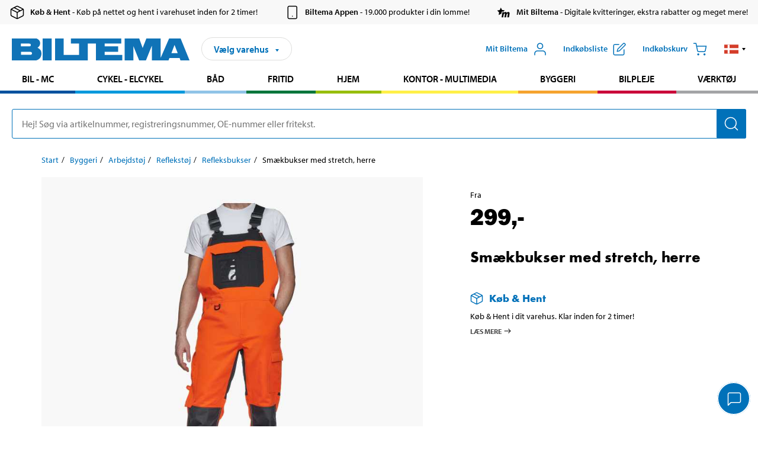

--- FILE ---
content_type: text/html; charset=utf-8
request_url: https://www.biltema.dk/byggeri/arbejdstoj/reflekstoj/refleksbukser/smakbukser-med-stretch-herre-2000046726
body_size: 24606
content:

<!DOCTYPE html>
<!--[if IE]><html class="lt-ie10" lang="da"><![endif]-->
<!--[if !IE]><!-->
<html lang="da">
<!--<![endif]-->

<head>
        <title>Sm&#230;kbukser med stretch, herre - Biltema.dk</title>
        <meta name="description" content="Sm&#230;kbukser i advarselsklasse 2, med stretch for bedre komfort og pasform. Fremstillet af slidst&#230;rkt materiale (65% polyester, 35% bomuld, 240 g/m2), som ogs&#229;..." />

    <meta charset="utf-8" />
    <meta content="IE=edge" http-equiv="X-UA-Compatible" />
    <meta name="viewport" content="width=device-width, initial-scale=1" />
    <meta name="biltema" content="BT20W11" />
    <meta name="version" content="4.0.0.16289" />
    <meta name="generated" content="24-01-2026 22:50:21" />
    <meta name="theme-color" content="#0071b9" />



    <script>
        var _imbox = _imbox || [];
        var dataLayer = [];
    </script>

    <script>
        var svgIcons = new XMLHttpRequest();
        svgIcons.open("GET", "/dist/img/svg/svgsprite.svg?v=4.0.0.16289", true);
        svgIcons.send();
        svgIcons.onload = function () {
            if (svgIcons.status < 200 || svgIcons.status >= 400) return;
            var insertSvg = function () { window.document.body.insertAdjacentHTML('afterbegin', '<div class="svg--hide">' + svgIcons.responseText + '</div>'); };
            if (window.document.body) insertSvg();
            else window.document.addEventListener('DOMContentLoaded', insertSvg);
        }
    </script>

    <!-- Google Tag Manager -->
    <script>
        (function(w,d,s,l,i){w[l]=w[l]||[];w[l].push({'gtm.start':
            new Date().getTime(),event:'gtm.js'});var f=d.getElementsByTagName(s)[0],
            j=d.createElement(s),dl=l!='dataLayer'?'&l='+l:'';j.async=true;j.src=
            'https://www.googletagmanager.com/gtm.js?id='+i+dl;f.parentNode.insertBefore(j,f);
        })(window,document,'script','dataLayer','GTM-MBNCJRDW');
    </script>
    <!-- End Google Tag Manager -->

    <script>
        function getCookieValue(cookieName) {
            const cookies = document.cookie.split('; ');
            for (let cookie of cookies) {
                const [name, value] = cookie.split('=');
                if (name === cookieName) {
                    return decodeURIComponent(value);
                }
            }
            return null;
        }
        try {
            const cookieValue = getCookieValue("biltema__user");
            if (cookieValue && cookieValue !== "") {
                const data = JSON.parse(cookieValue);
                window.dataLayer = window.dataLayer || [];
                window.dataLayer.push({
                    login_status: "logged in",
                    user_id: data.id,
                });
            } else {
                window.dataLayer = window.dataLayer || [];
                window.dataLayer.push({
                    login_status: "logged out",
                });
            }
        } catch (error) {
            console.log("An GA event error occurred:", error);
        }
    </script>

    
    
    <meta property="og:image" content="https://productimages.biltema.com/v1/Image/product/xlarge/2000046726/4" />
    <meta property="og:type" content="product" />
    <meta property="og:title" content="Sm&#230;kbukser med stretch, herre" />
    <meta property="og:url" content="https://www.biltema.dk/byggeri/arbejdstoj/reflekstoj/refleksbukser/smakbukser-med-stretch-herre-2000046726" />

    
    

    <link rel="preconnect" href="https://www.googletagmanager.com">
    <link rel="preconnect" href="https://use.typekit.net">
    <link rel="preconnect" href="https://checkout.biltema.com">
    <link rel="preconnect" href="https://shelflocation.biltema.com">
    <link rel="preconnect" href="https://stock.biltema.com">

    <link rel="preload" as="style" href="/dist/css/main.css?v=4.0.0.16289">
    <link rel="preload" as="style" href="https://use.typekit.net/ndd4sqw.css" crossorigin>
    <link rel="stylesheet" href="/dist/css/main.css?v=4.0.0.16289">
    <link rel="stylesheet" href="https://use.typekit.net/ndd4sqw.css" crossorigin>


<link rel="canonical" href="https://www.biltema.dk/byggeri/arbejdstoj/reflekstoj/refleksbukser/smakbukser-med-stretch-herre-2000046726" /><link rel="alternate" href="https://www.biltema.dk/byggeri/arbejdstoj/reflekstoj/refleksbukser/smakbukser-med-stretch-herre-2000046726" hreflang="da-dk" />
<link rel="alternate" href="https://www.biltema.se/bygg/arbetsklader/varselklader/varselbyxor/hangselbyxa-med-stretch-herr-2000046726" hreflang="sv-se" />
<link rel="alternate" href="https://www.biltema.se/en-se/construction/workwear/high-visibility-clothing/hi-vis-trousers/brace-trousers-with-stretch-mens-2000046726" hreflang="en-se" />
<link rel="alternate" href="https://www.biltema.dk/en-dk/construction/workwear/high-visibility-clothing/hi-vis-trousers/brace-trousers-with-stretch-mens-2000046726" hreflang="en-dk" />
<link rel="alternate" href="https://www.biltema.fi/rakentaminen/tyovaatteet/huomiovaatteet/huomiohousut/lappuhaalarit-stretchmateriaalia-miehet-2000046726" hreflang="fi-fi" />
<link rel="alternate" href="https://www.biltema.fi/en-fi/construction/workwear/high-visibility-clothing/hi-vis-trousers/brace-trousers-with-stretch-mens-2000046726" hreflang="en-fi" />
<link rel="alternate" href="https://www.biltema.fi/sv-fi/bygg/arbetsklader/varselklader/varselbyxor/hangselbyxa-med-stretch-herr-2000046726" hreflang="sv-fi" />
<link rel="alternate" href="https://www.biltema.no/bygg/arbeidsklar/varselklar/varselbukser/snekkerbukse-med-stretch-herre-2000046726" hreflang="nb-no" />
<link rel="alternate" href="https://www.biltema.no/en-no/construction/workwear/high-visibility-clothing/hi-vis-trousers/brace-trousers-with-stretch-mens-2000046726" hreflang="en-no" />


    
    <link rel="stylesheet" href="/dist/css/productPage.37ab8b3db7.min.css">

    <script>
        const pathname = window.location.pathname;
        const host = window.location.host;
        [
            "/da-dk",
            "/fi-fi",
            "/nb-no",
            "/sv-se"
        ].forEach((translationSubPath) => {
            const topLevelDomain = translationSubPath.slice(4, 6);
            if (pathname.slice(0, 6).toLowerCase() === translationSubPath && !host.endsWith(topLevelDomain) && !host.endsWith("com")) {
                window.location.replace(`https://${host.slice(0, host.length - 2)}${topLevelDomain}${pathname.slice(6)}`);
            }
        });
        [
            "/en-dk",
            "/en-fi",
            "/en-no",
            "/en-se",
            "/sv-fi",
        ].forEach((translationSubPath) => {
            const topLevelDomain = translationSubPath.slice(4, 6);
            if (pathname.slice(0, 6).toLowerCase() === translationSubPath && !host.endsWith(topLevelDomain) && !host.endsWith("com")) {
                window.location.replace(`https://${host.slice(0, host.length - 2)}${topLevelDomain}${translationSubPath}${pathname.slice(6)}`);
            }
        });
    </script>
<script>NS_CSM_td=58310289;NS_CSM_pd=275116667;NS_CSM_u="/clm10";NS_CSM_col="AAAAAAXZslWhE8he2mxjKgbvGj2U8k3zsuYfQOWiGBHiP34UVjygPwxDyMdO+UT9FuPoks7vHtmkslkZBocBcxm4DXEt";</script><script type="text/javascript">function sendTimingInfoInit(){setTimeout(sendTimingInfo,0)}function sendTimingInfo(){var wp=window.performance;if(wp){var c1,c2,t;c1=wp.timing;if(c1){var cm={};cm.ns=c1.navigationStart;if((t=c1.unloadEventStart)>0)cm.us=t;if((t=c1.unloadEventEnd)>0)cm.ue=t;if((t=c1.redirectStart)>0)cm.rs=t;if((t=c1.redirectEnd)>0)cm.re=t;cm.fs=c1.fetchStart;cm.dls=c1.domainLookupStart;cm.dle=c1.domainLookupEnd;cm.cs=c1.connectStart;cm.ce=c1.connectEnd;if((t=c1.secureConnectionStart)>0)cm.scs=t;cm.rqs=c1.requestStart;cm.rss=c1.responseStart;cm.rse=c1.responseEnd;cm.dl=c1.domLoading;cm.di=c1.domInteractive;cm.dcls=c1.domContentLoadedEventStart;cm.dcle=c1.domContentLoadedEventEnd;cm.dc=c1.domComplete;if((t=c1.loadEventStart)>0)cm.ls=t;if((t=c1.loadEventEnd)>0)cm.le=t;cm.tid=NS_CSM_td;cm.pid=NS_CSM_pd;cm.ac=NS_CSM_col;var xhttp=new XMLHttpRequest();if(xhttp){var JSON=JSON||{};JSON.stringify=JSON.stringify||function(ob){var t=typeof(ob);if(t!="object"||ob===null){if(t=="string")ob='"'+ob+'"';return String(ob);}else{var n,v,json=[],arr=(ob&&ob.constructor==Array);for(n in ob){v=ob[n];t=typeof(v);if(t=="string")v='"'+v+'"';else if(t=="object"&&v!==null)v=JSON.stringify(v);json.push((arr?"":'"'+n+'":')+String(v));}return(arr?"[":"{")+String(json)+(arr?"]":"}");}};xhttp.open("POST",NS_CSM_u,true);xhttp.send(JSON.stringify(cm));}}}}if(window.addEventListener)window.addEventListener("load",sendTimingInfoInit,false);else if(window.attachEvent)window.attachEvent("onload",sendTimingInfoInit);else window.onload=sendTimingInfoInit;</script></head>

<body>
    <!-- Google Tag Manager (noscript) -->
    <noscript>
        <iframe src="https://www.googletagmanager.com/ns.html?id=GTM-MBNCJRDW" accesskey=""height="0" width="0" style="display:none;visibility:hidden"></iframe>
    </noscript>
    <!-- End Google Tag Manager (noscript) -->

    <div href="#react__bypassblock" id="react__bypassblock" class="bypassblock"></div>

    <div id="overlay-root" tabindex="-1" id="react__bypassblock"></div>
    <div id="everything-sticky" tabindex="-1"></div>
    <div id="modal-root" tabindex="-1"></div>
    <div id="react__alert" tabindex="-1"></div>
    
    <input tabindex="-1" type="hidden" id="react__config__field"
           data-version="4.0.0.16289"
           data-currencysymbol=",-"
           data-marketindex="4"
           data-marketlanguage="da"
           data-locale="da-DK"
           data-currency="DKK"
           data-imagesbaseurl="https://productimages.biltema.com/v1/image/"
           data-imagesarticlebaseurl="https://productimages.biltema.com/v1/image/article/"
           data-imagesproductbaseurl="https://productimages.biltema.com/v1/image/product/"
           data-trackorderbaseurl="https://trackorder.biltema.com/v1/"
           data-stockbaseurl="https://stock.biltema.com/v1/stock/"
           data-shelfbaseurl="https://shelflocation.biltema.com/v2/ShelfLocation/"
           data-typeaheadbaseurl="https://find.biltema.com/v4/web/typeahead/"
           data-productsbaseurl="https://find.biltema.com/v1/web/products/"
           data-documentsbaseurl="https://docs.biltema.com/"
           data-friendsbaseurl="https://my.biltema.com/"
           data-articlebaseurl="https://articles.biltema.com/"
           data-pricingbaseurl="https://price.biltema.com/v2/"
           data-storesbaseurl="https://stores.biltema.com/v1"
           data-webshopstoreid="399"
           data-EnergyBadgeIds="6,7,8,9,10,11,12,43,44,45,46,48,49,50,55,56,57,58,61,63,70,71,72,73,74,79,80,81,83,84,88,89,90,91,92,93,94"
           data-shoppinglisturl="/indkobsliste/"
           data-hasmybiltema="True"
           data-mybiltemarooturl="/mit-biltema/"
           data-recommendationbaseurl="https://productrecommendations.biltema.com/v1"
           data-checkoutsiteurl="https://checkout.biltema.dk/"
           data-checkoutbaseurl="https://checkout.biltema.com/"
           data-trackordersiteurl="https://trackorder.biltema.dk/"
           data-payandcollectinformationpageurl="/om-biltema/kundeservice/koebsinformation/koeb-og-hent/saadan-fungerer-koeb-og-hent/"
           data-haspayandcollect="True"
           data-searchlandingpage="/sogeside/"
           data-rekopage="/reservedelsogning-bil/"
           data-rekolandingpage="/bil---mc/"
           data-mcCategory="/bil---mc/mc/"
           data-trailerCategory=""
           data-caravanCategory="/fritid/campingvogn-og-autocamper/"
           data-rekobaseurl="https://reko.biltema.com/v1/Reko/"
           data-rekoapiurl="https://reko2.biltema.com/" 
           data-mybiltemaapiurl="https://my.biltema.com/"/>



    <span id="react__statetrigger" tabindex="-1"></span>
        <div class="header__info s__show--on-desktop--small--up">
            <div class="header__info__center">

                        <a href="/om-biltema/kundeservice/koebsinformation/koeb-og-hent/" class="header__info__item link--black">
                            <svg class="icon__m icon__left" aria-hidden="true" >
                                <use xlink:href="#icon__box"></use>
                            </svg>
                            <span class="font__myriad--semibold">K&#248;b &amp; Hent</span>
                            <span>&nbsp- K&#248;b p&#229; nettet og hent i varehuset inden for 2 timer!</span>
                        </a>
                        <a href="/om-biltema/kundeservice/tjenester-og-tilbud/biltemas-app/" class="header__info__item link--black">
                            <svg class="icon__m icon__left" aria-hidden="true" >
                                <use xlink:href="#icon__smartphone"></use>
                            </svg>
                            <span class="font__myriad--semibold">Biltema Appen</span>
                            <span>&nbsp- 19.000 produkter i din lomme!</span>
                        </a>
                        <a href="/om-biltema/kundeservice/tjenester-og-tilbud/mit-biltema-info/" class="header__info__item link--black">
                            <svg class="icon__m icon__left" aria-hidden="true" >
                                <use xlink:href="#icon__logo--mitt-biltema"></use>
                            </svg>
                            <span class="font__myriad--semibold">Mit Biltema</span>
                            <span>&nbsp- Digitale kvitteringer, ekstra rabatter og meget mere!</span>
                        </a>

            </div>
        </div>
    <div class="header__container">
        <header role="banner" class="header">

            <button type="button" class="button__menu s__hide--on-tablet--large--up" aria-label="Menu alternativ" onClick="javascript:window.toggleMenu(true, '')">
                <svg class="icon icon__blue" aria-hidden="true">
                    <use xlink:href="#icon__hamburger"></use>
                </svg>
                <span class="s__visibility--hidden">Menu</span>
            </button>

            <a href="/" class="header__logo">
                <img src="/dist/img/logos/biltema-logo.svg" class="header__logo--img" alt="Biltema logo" />
            </a>


<div id="react__storeselector" class="s__noprint"></div>




<nav class="nav__features js__navfeaturemenu">
    <ul>
            <li id="myBiltemaTopMenuItem">
                <button class="button" type="button" onclick="javascript:window.toggleMyBiltemaOverview(true);"
                    aria-label="&#197;bn menuen Mit Biltema">
                    <span
                        class="s__show--on-desktop--small--up button__copy--left margin__bottom--auto">Mit Biltema</span>
                    <span class="s__show--on-desktop--small--up button__copy--left s__loggedin s__hide">
                        <span class="s__login__message">
                            Velkommen
                        </span>
                        <!--  -->
                    </span>
                    <svg class="icon__m icon__blue margin__bottom--auto" aria-hidden="true">
                        <use xlink:href="#icon__user"></use>
                    </svg>
                </button>
            </li>

            <li>
                <button type="button" onclick="javascript:window.toggleMyBiltemaWishList(true);"
                    title="Vis indk&#248;bsliste"
                    aria-label="Vis indk&#248;bsliste">
                    <span
                        class="s__show--on-desktop--small--up button__copy--left margin__bottom--auto">Indk&#248;bsliste</span>
                    <svg class="icon__m icon__blue margin__bottom--auto" aria-hidden="true">
                        <use xlink:href="#icon__add-to-list"></use>
                        <span class="s__hide icon__itemindicator icon__itemindicator--grey" id="wishlistIndicator"></span>
                    </svg>
                </button>
            </li>

        <li>
            <button type="button" onclick="javascript:window.toggleCart(true);"
                aria-label="Indk&#248;bskurv">
                <span
                    class="s__show--on-desktop--small--up button__copy--left margin__bottom--auto">Indk&#248;bskurv</span>
                <svg class="icon__m icon__blue margin__bottom--auto" aria-hidden="true">
                    <use xlink:href="#icon__cart"></use>
                    <span class="s__hide icon__itemindicator icon__itemindicator--grey" id="cartIndicator"></span>
                </svg>
            </button>
        </li>



    <li class="lang__selector--desktop s__show--on-tablet--large--up">
        <a href="javascript:void(0);" title="Valgt sprog: Dansk (Danmark)" class="js__navfeature--toggle" role="button" aria-label="Valgt sprog: Dansk (Danmark), Klik for at v&#230;lge blandt tilg&#230;ngelige sprog">
            <svg class="icon" aria-label="Valgt sprog: Dansk (Danmark)">
                <use xlink:href="#icon__flag--DA"></use>
            </svg>
            <svg class="icon__right icon__xxs icon__black" aria-hidden="true">
                <use xlink:href="#icon__arrow--rounded"></use>
            </svg>
        </a>
        <div class="js__navfeature--dropdown langselector--dropdown">
            <ul>
                    <li>
                        <a href="/byggeri/arbejdstoj/reflekstoj/refleksbukser/smakbukser-med-stretch-herre-2000046726" title="V&#230;lg sprog: Dansk (Danmark)">
                            <svg class="icon icon__left" aria-label="V&#230;lg sprog: Dansk (Danmark)">
                                <use xlink:href="#icon__flag--DA"></use>
                            </svg>
                            <span>Dansk (Danmark)</span>
                        </a>
                    </li>
                    <li>
                        <a href="/en-dk/construction/workwear/high-visibility-clothing/hi-vis-trousers/brace-trousers-with-stretch-mens-2000046726" title="V&#230;lg sprog: English (Denmark)">
                            <svg class="icon icon__left" aria-label="V&#230;lg sprog: English (Denmark)">
                                <use xlink:href="#icon__flag--EN"></use>
                            </svg>
                            <span>English (Denmark)</span>
                        </a>
                    </li>
            </ul>
        </div>
    </li>

    </ul>
</nav>


<div id="react__menu__cart"></div>
<div id="react__menu__mybiltema__overview"></div>
<div id="react__menu__mybiltema__wishlist"></div>
<div id="react__menu__storeSelector"></div>
<div id="react__menu__highlight"></div>

        </header>
    </div>

    <div id="react__mainmenu" class="relative">
        <div class="nav__container s__show--on-tablet--large--up js__menu">
            <nav class="nav__main ">

                <div class="nav__actions s__hide--on-tablet--large--up">
                    <button type="button" class="button__close button__right js__menu--close" aria-label="Luk menu">
                        <svg class="icon__s icon__left" aria-hidden="true">
                            <use xlink:href="#icon__close"></use>
                        </svg>
                        <span>Luk</span>
                    </button>
                </div>



    <ul role="menu" class="nav__menu nav__menu--initial">
            <li role="menuitem" class="border-color--car--mc">
                <a href="/bil---mc/">Bil - MC</a>
            </li>
            <li role="menuitem" class="border-color--bike">
                <a href="/cykel-elcykel/">Cykel - Elcykel</a>
            </li>
            <li role="menuitem" class="border-color--boat">
                <a href="/baad/">B&#229;d</a>
            </li>
            <li role="menuitem" class="border-color--leisure">
                <a href="/fritid/">Fritid</a>
            </li>
            <li role="menuitem" class="border-color--home">
                <a href="/hjem/">Hjem</a>
            </li>
            <li role="menuitem" class="border-color--office">
                <a href="/kontor---teknik/">Kontor - Multimedia</a>
            </li>
            <li role="menuitem" class="border-color--construction">
                <a href="/byggeri/">Byggeri</a>
            </li>
            <li role="menuitem" class="border-color--carcare">
                <a href="/bilpleje/">Bilpleje</a>
            </li>
            <li role="menuitem" class="border-color--tools">
                <a href="/varktoj/">V&#230;rkt&#248;j</a>
            </li>
    </ul>






    <div class="s__hide--on-tablet--large--up langselector--mobile langselector--in-menu">

        <a href="#" title="Valgt sprog: Dansk (Danmark)" class="js__dropdown--toggle langselector__button" role="button" aria-label="Valgt sprog: Dansk (Danmark), Klik for at v&#230;lge blandt tilg&#230;ngelige sprog">
            <div class="langselector__headline">
                V&#230;lg sprog:
            </div>

            <div class="langselector__selected s__show--on-mobile--medium--up">
                Dansk (Danmark)
            </div>

            <svg class="icon icon__m" aria-label="V&#230;lg sprog: Dansk (Danmark)">
                <use xlink:href="#icon__flag--DA"></use>
            </svg>
            <svg class="icon__right icon__xxs icon__black" aria-hidden="true">
                <use xlink:href="#icon__arrow--rounded"></use>
            </svg>
        </a>

        <div class="js__dropdown s__expandable">
            <ul class="langselector__list">
                    <li>
                        <a href="/byggeri/arbejdstoj/reflekstoj/refleksbukser/smakbukser-med-stretch-herre-2000046726" title="V&#230;lg sprog: Dansk (Danmark)">
                            <svg class="icon icon__left" aria-label="V&#230;lg sprog: Dansk (Danmark)">
                                <use xlink:href="#icon__flag--DA"></use>
                            </svg>
                            <span>Dansk (Danmark)</span>
                        </a>
                    </li>
                    <li>
                        <a href="/en-dk/construction/workwear/high-visibility-clothing/hi-vis-trousers/brace-trousers-with-stretch-mens-2000046726" title="V&#230;lg sprog: English (Denmark)">
                            <svg class="icon icon__left" aria-label="V&#230;lg sprog: English (Denmark)">
                                <use xlink:href="#icon__flag--EN"></use>
                            </svg>
                            <span>English (Denmark)</span>
                        </a>
                    </li>
            </ul>
        </div>
    </div>





                


    <ul role="menu" class="nav__support--strong s__hide--on-tablet--large--up">
            <li role="menuitem">
                <a href="/aktuelt/vigtig-information-lige-nu/" title="Læs vigtig information fra Biltema ">Vigtig information lige nu</a>
            </li>
            <li role="menuitem">
                <a href="/om-biltema/kundeservice/tjenester-og-tilbud/brochurer/" title="Læs alle Biltemas digitale aviser">Digitale aviser</a>
            </li>
            <li role="menuitem">
                <a href="/om-biltema/biltema-cafe/" title="Læs om Biltema café menu og lokationer">Biltema Caf&#233;</a>
            </li>
            <li role="menuitem">
                <a href="/pristilbud/nedsat-pris/" title="Se produkter med nedsat pris">Nedsat pris</a>
            </li>
            <li role="menuitem">
                <a href="/pristilbud/koeb-flere-spar-mere/" title="Se produkter med Køb flere spar mere">K&#248;b flere spar mere</a>
            </li>
            <li role="menuitem">
                <a href="/nyt-og-nyttigt/inspiration/" title="Læs Biltemas guides og inspirationsartikler">Guider</a>
            </li>
            <li role="menuitem">
                <a href="/om-biltema/kundeservice/tjenester-og-tilbud/gavekort/" title="Læs om gavekort muligheder">Gavekort</a>
            </li>
            <li role="menuitem">
                <a href="/om-biltema/kundeservice/" title="Besøg Kundeservice-siden">Kundeservice</a>
            </li>
            <li role="menuitem">
                <a href="javascript:window.CookieConsent.show();" title="Administrer dine cookieindstillinger">Cookieindstillinger</a>
            </li>
    </ul>



                





            </nav>
        </div>
    </div>

    <div class="quicksearch__target" id="react__quicksearch">
        <div class="quicksearch__temporary-wrapper">
            <div class="quicksearch__container">
            <div>
                <div role="search" class="quicksearch">
                    <input type="search" class="quicksearch__input" data-placeholderdesktop="Hej! S&#248;g via artikelnummer, registreringsnummer, OE-nummer eller fritekst." data-placeholdermobile="S&#248;g med art.nr, reg.nr eller fritekst." placeholder="" value="" aria-labellby="searchbutton" />
                    <button id="searchbutton" type="button" class="button__search button__solid--blue" aria-label="S&#248;g efter produkter og produktkategorier">
                        <svg class="icon icon__white" aria-hidden="true">
                            <use xlink:href="#icon__search"></use>
                        </svg>
                        <span class="s__visibility--hidden">S&#248;g</span>
                    </button>
                </div>
            </div>
        </div>
        </div>
    </div>

        <div id="react__largeSiteAlert"></div>
            <div id="react__zissionchat"></div>

    <main id="react__maincontent" tabindex="-1">
        





<script>
    window.productData = window.productData || {"mainImageUrl":"https://productimages.biltema.com/v1/Image/product/xlarge/2000046726/4","mainLargeImageUrl":"https://productimages.biltema.com/v1/Image/product/xxlarge/2000046726/4","variations":[{"name":"Overalls med stretch, herre, C48","articleNumber":"210048","articleNumberFriendlyName":"21-0048","priceIncVAT":299.000000000,"discountPageUrl":null,"priceExVAT":239.200000000,"imageUrl":"https://productimages.biltema.com/v1/Image/article/large/210048/4","imageUrlSmall":"https://productimages.biltema.com/v1/Image/article/small/210048/4","imageUrlMedium":"https://productimages.biltema.com/v1/Image/article/medium/210048/4","imageUrlLarge":"https://productimages.biltema.com/v1/Image/article/large/210048/4","imageUrlXLarge":"https://productimages.biltema.com/v1/Image/article/xlarge/210048/4","imageUrlAppXLarge":"https://productimages.biltema.com/v1/Image/app/article/xlarge/210048/4","imageUrlXXLarge":"https://productimages.biltema.com/v1/Image/article/xxlarge/210048/4","unitPrice":299.0,"unit":null,"isOtherUnitMain":false,"hasUnitPrice":false,"hasMultiPrice":false,"technicalProperties":[{"propertyId":10207,"name":"Størrelse","value":"C48","unit":null,"additionalFreetextValue":"","isHeader":"false"}],"discounts":[],"discountBundles":[],"previousPrice":0.000000000,"isPriceReduced":false,"isClearanceSale":false,"isMixAndMatch":false,"isWarranty":false,"warranty":0,"description":null,"badges":{"badges":null,"energyBadges":null,"ordinaryBadges":null,"isMultiPrice":false,"isNews":false,"isPriceReduced":false,"isClearanceSale":false,"isWarranty":false,"isTested":false,"warranty":0,"articleNumber":"210048"},"isEnergyDeclarationVariation":false,"isReko":false,"isRekoUniversal":false,"isChemicalClassified":false,"chemicalClassification":null,"categoryHierarchy":"Byggeri/Arbejdstøj/Reflekstøj","valueAddedServices":[],"replacedBy":null,"mainUnit":"st","isUnitPriceMainPresentationPrice":false,"analyticsProductEntity":{"id":"210048","name":"Overalls med stretch, herre, C48","price":"299,000000000","categoryHierarchy":"Byggeri/Arbejdstøj/Reflekstøj","categories":["Byggeri","Arbejdstøj","Reflekstøj"]},"isPhasedOut":false,"promotionIsPriceReducedStartDate":null,"promotionIsPriceReducedStopDate":null},{"name":"Overalls med stretch, herre, C50","articleNumber":"210050","articleNumberFriendlyName":"21-0050","priceIncVAT":299.000000000,"discountPageUrl":null,"priceExVAT":239.200000000,"imageUrl":"https://productimages.biltema.com/v1/Image/article/large/210050/4","imageUrlSmall":"https://productimages.biltema.com/v1/Image/article/small/210050/4","imageUrlMedium":"https://productimages.biltema.com/v1/Image/article/medium/210050/4","imageUrlLarge":"https://productimages.biltema.com/v1/Image/article/large/210050/4","imageUrlXLarge":"https://productimages.biltema.com/v1/Image/article/xlarge/210050/4","imageUrlAppXLarge":"https://productimages.biltema.com/v1/Image/app/article/xlarge/210050/4","imageUrlXXLarge":"https://productimages.biltema.com/v1/Image/article/xxlarge/210050/4","unitPrice":299.0,"unit":null,"isOtherUnitMain":false,"hasUnitPrice":false,"hasMultiPrice":false,"technicalProperties":[{"propertyId":10207,"name":"Størrelse","value":"C50","unit":null,"additionalFreetextValue":"","isHeader":"false"}],"discounts":[],"discountBundles":[],"previousPrice":0.000000000,"isPriceReduced":false,"isClearanceSale":false,"isMixAndMatch":false,"isWarranty":false,"warranty":0,"description":null,"badges":{"badges":null,"energyBadges":null,"ordinaryBadges":null,"isMultiPrice":false,"isNews":false,"isPriceReduced":false,"isClearanceSale":false,"isWarranty":false,"isTested":false,"warranty":0,"articleNumber":"210050"},"isEnergyDeclarationVariation":false,"isReko":false,"isRekoUniversal":false,"isChemicalClassified":false,"chemicalClassification":null,"categoryHierarchy":"Byggeri/Arbejdstøj/Reflekstøj","valueAddedServices":[],"replacedBy":null,"mainUnit":"st","isUnitPriceMainPresentationPrice":false,"analyticsProductEntity":{"id":"210050","name":"Overalls med stretch, herre, C50","price":"299,000000000","categoryHierarchy":"Byggeri/Arbejdstøj/Reflekstøj","categories":["Byggeri","Arbejdstøj","Reflekstøj"]},"isPhasedOut":false,"promotionIsPriceReducedStartDate":null,"promotionIsPriceReducedStopDate":null},{"name":"Overalls med stretch, herre, C52","articleNumber":"210052","articleNumberFriendlyName":"21-0052","priceIncVAT":299.000000000,"discountPageUrl":null,"priceExVAT":239.200000000,"imageUrl":"https://productimages.biltema.com/v1/Image/article/large/210052/4","imageUrlSmall":"https://productimages.biltema.com/v1/Image/article/small/210052/4","imageUrlMedium":"https://productimages.biltema.com/v1/Image/article/medium/210052/4","imageUrlLarge":"https://productimages.biltema.com/v1/Image/article/large/210052/4","imageUrlXLarge":"https://productimages.biltema.com/v1/Image/article/xlarge/210052/4","imageUrlAppXLarge":"https://productimages.biltema.com/v1/Image/app/article/xlarge/210052/4","imageUrlXXLarge":"https://productimages.biltema.com/v1/Image/article/xxlarge/210052/4","unitPrice":299.0,"unit":null,"isOtherUnitMain":false,"hasUnitPrice":false,"hasMultiPrice":false,"technicalProperties":[{"propertyId":10207,"name":"Størrelse","value":"C52","unit":null,"additionalFreetextValue":"","isHeader":"false"}],"discounts":[],"discountBundles":[],"previousPrice":0.000000000,"isPriceReduced":false,"isClearanceSale":false,"isMixAndMatch":false,"isWarranty":false,"warranty":0,"description":null,"badges":{"badges":null,"energyBadges":null,"ordinaryBadges":null,"isMultiPrice":false,"isNews":false,"isPriceReduced":false,"isClearanceSale":false,"isWarranty":false,"isTested":false,"warranty":0,"articleNumber":"210052"},"isEnergyDeclarationVariation":false,"isReko":false,"isRekoUniversal":false,"isChemicalClassified":false,"chemicalClassification":null,"categoryHierarchy":"Byggeri/Arbejdstøj/Reflekstøj","valueAddedServices":[],"replacedBy":null,"mainUnit":"st","isUnitPriceMainPresentationPrice":false,"analyticsProductEntity":{"id":"210052","name":"Overalls med stretch, herre, C52","price":"299,000000000","categoryHierarchy":"Byggeri/Arbejdstøj/Reflekstøj","categories":["Byggeri","Arbejdstøj","Reflekstøj"]},"isPhasedOut":false,"promotionIsPriceReducedStartDate":null,"promotionIsPriceReducedStopDate":null},{"name":"Overalls med stretch, herre, C54","articleNumber":"210054","articleNumberFriendlyName":"21-0054","priceIncVAT":299.000000000,"discountPageUrl":null,"priceExVAT":239.200000000,"imageUrl":"https://productimages.biltema.com/v1/Image/article/large/210054/4","imageUrlSmall":"https://productimages.biltema.com/v1/Image/article/small/210054/4","imageUrlMedium":"https://productimages.biltema.com/v1/Image/article/medium/210054/4","imageUrlLarge":"https://productimages.biltema.com/v1/Image/article/large/210054/4","imageUrlXLarge":"https://productimages.biltema.com/v1/Image/article/xlarge/210054/4","imageUrlAppXLarge":"https://productimages.biltema.com/v1/Image/app/article/xlarge/210054/4","imageUrlXXLarge":"https://productimages.biltema.com/v1/Image/article/xxlarge/210054/4","unitPrice":299.0,"unit":null,"isOtherUnitMain":false,"hasUnitPrice":false,"hasMultiPrice":false,"technicalProperties":[{"propertyId":10207,"name":"Størrelse","value":"C54","unit":null,"additionalFreetextValue":"","isHeader":"false"}],"discounts":[],"discountBundles":[],"previousPrice":0.000000000,"isPriceReduced":false,"isClearanceSale":false,"isMixAndMatch":false,"isWarranty":false,"warranty":0,"description":null,"badges":{"badges":null,"energyBadges":null,"ordinaryBadges":null,"isMultiPrice":false,"isNews":false,"isPriceReduced":false,"isClearanceSale":false,"isWarranty":false,"isTested":false,"warranty":0,"articleNumber":"210054"},"isEnergyDeclarationVariation":false,"isReko":false,"isRekoUniversal":false,"isChemicalClassified":false,"chemicalClassification":null,"categoryHierarchy":"Byggeri/Arbejdstøj/Reflekstøj","valueAddedServices":[],"replacedBy":null,"mainUnit":"st","isUnitPriceMainPresentationPrice":false,"analyticsProductEntity":{"id":"210054","name":"Overalls med stretch, herre, C54","price":"299,000000000","categoryHierarchy":"Byggeri/Arbejdstøj/Reflekstøj","categories":["Byggeri","Arbejdstøj","Reflekstøj"]},"isPhasedOut":false,"promotionIsPriceReducedStartDate":null,"promotionIsPriceReducedStopDate":null},{"name":"Overalls med stretch, herre, C56","articleNumber":"210056","articleNumberFriendlyName":"21-0056","priceIncVAT":299.000000000,"discountPageUrl":null,"priceExVAT":239.200000000,"imageUrl":"https://productimages.biltema.com/v1/Image/article/large/210056/4","imageUrlSmall":"https://productimages.biltema.com/v1/Image/article/small/210056/4","imageUrlMedium":"https://productimages.biltema.com/v1/Image/article/medium/210056/4","imageUrlLarge":"https://productimages.biltema.com/v1/Image/article/large/210056/4","imageUrlXLarge":"https://productimages.biltema.com/v1/Image/article/xlarge/210056/4","imageUrlAppXLarge":"https://productimages.biltema.com/v1/Image/app/article/xlarge/210056/4","imageUrlXXLarge":"https://productimages.biltema.com/v1/Image/article/xxlarge/210056/4","unitPrice":299.0,"unit":null,"isOtherUnitMain":false,"hasUnitPrice":false,"hasMultiPrice":false,"technicalProperties":[{"propertyId":10207,"name":"Størrelse","value":"C56","unit":null,"additionalFreetextValue":"","isHeader":"false"}],"discounts":[],"discountBundles":[],"previousPrice":0.000000000,"isPriceReduced":false,"isClearanceSale":false,"isMixAndMatch":false,"isWarranty":false,"warranty":0,"description":null,"badges":{"badges":null,"energyBadges":null,"ordinaryBadges":null,"isMultiPrice":false,"isNews":false,"isPriceReduced":false,"isClearanceSale":false,"isWarranty":false,"isTested":false,"warranty":0,"articleNumber":"210056"},"isEnergyDeclarationVariation":false,"isReko":false,"isRekoUniversal":false,"isChemicalClassified":false,"chemicalClassification":null,"categoryHierarchy":"Byggeri/Arbejdstøj/Reflekstøj","valueAddedServices":[],"replacedBy":null,"mainUnit":"st","isUnitPriceMainPresentationPrice":false,"analyticsProductEntity":{"id":"210056","name":"Overalls med stretch, herre, C56","price":"299,000000000","categoryHierarchy":"Byggeri/Arbejdstøj/Reflekstøj","categories":["Byggeri","Arbejdstøj","Reflekstøj"]},"isPhasedOut":false,"promotionIsPriceReducedStartDate":null,"promotionIsPriceReducedStopDate":null},{"name":"Overalls med stretch, herre, C58","articleNumber":"210058","articleNumberFriendlyName":"21-0058","priceIncVAT":299.000000000,"discountPageUrl":null,"priceExVAT":239.200000000,"imageUrl":"https://productimages.biltema.com/v1/Image/article/large/210058/4","imageUrlSmall":"https://productimages.biltema.com/v1/Image/article/small/210058/4","imageUrlMedium":"https://productimages.biltema.com/v1/Image/article/medium/210058/4","imageUrlLarge":"https://productimages.biltema.com/v1/Image/article/large/210058/4","imageUrlXLarge":"https://productimages.biltema.com/v1/Image/article/xlarge/210058/4","imageUrlAppXLarge":"https://productimages.biltema.com/v1/Image/app/article/xlarge/210058/4","imageUrlXXLarge":"https://productimages.biltema.com/v1/Image/article/xxlarge/210058/4","unitPrice":299.0,"unit":null,"isOtherUnitMain":false,"hasUnitPrice":false,"hasMultiPrice":false,"technicalProperties":[{"propertyId":10207,"name":"Størrelse","value":"C58","unit":null,"additionalFreetextValue":"","isHeader":"false"}],"discounts":[],"discountBundles":[],"previousPrice":0.000000000,"isPriceReduced":false,"isClearanceSale":false,"isMixAndMatch":false,"isWarranty":false,"warranty":0,"description":null,"badges":{"badges":null,"energyBadges":null,"ordinaryBadges":null,"isMultiPrice":false,"isNews":false,"isPriceReduced":false,"isClearanceSale":false,"isWarranty":false,"isTested":false,"warranty":0,"articleNumber":"210058"},"isEnergyDeclarationVariation":false,"isReko":false,"isRekoUniversal":false,"isChemicalClassified":false,"chemicalClassification":null,"categoryHierarchy":"Byggeri/Arbejdstøj/Reflekstøj","valueAddedServices":[],"replacedBy":null,"mainUnit":"st","isUnitPriceMainPresentationPrice":false,"analyticsProductEntity":{"id":"210058","name":"Overalls med stretch, herre, C58","price":"299,000000000","categoryHierarchy":"Byggeri/Arbejdstøj/Reflekstøj","categories":["Byggeri","Arbejdstøj","Reflekstøj"]},"isPhasedOut":true,"promotionIsPriceReducedStartDate":null,"promotionIsPriceReducedStopDate":null}],"variationGroups":[],"biltemaCardImageUrl":"/contentassets/75e98e01391b47c4bd4d0d321ec79c73/resurs_biltema_dk_kort-final_680x680.jpg","biltemaCardCalloutText":"Biltemakortet","biltemaCardReadMoreUrl":{"originalString":"/link/2658efcb0905425a93d97e3c1b2e58da.aspx","path":"/link/2658efcb0905425a93d97e3c1b2e58da.aspx","authority":"","dnsSafeHost":"","fragment":"","host":"","isAbsoluteUri":false,"localPath":"","pathAndQuery":"/link/2658efcb0905425a93d97e3c1b2e58da.aspx","port":-1,"query":"","queryCollection":[],"scheme":"","segments":["/","link/","2658efcb0905425a93d97e3c1b2e58da.aspx"],"userEscaped":false,"userInfo":"","uri":"/link/2658efcb0905425a93d97e3c1b2e58da.aspx","encoding":{"bodyName":"utf-8","encodingName":"Unicode (UTF-8)","headerName":"utf-8","webName":"utf-8","windowsCodePage":1200,"isBrowserDisplay":true,"isBrowserSave":true,"isMailNewsDisplay":true,"isMailNewsSave":true,"isSingleByte":false,"encoderFallback":{"defaultString":"�","maxCharCount":1},"decoderFallback":{"defaultString":"�","maxCharCount":1},"isReadOnly":true,"codePage":65001}},"biltemaCardReadMoreUrlText":"Del din betaling op","biltemaCardReadAutomaticShowThreshold":2000,"biltemaCardShouldShowOnGlobalLevel":true,"hasTestedArticle":false,"technicalProperties":[],"singleArticle":{"name":"Overalls med stretch, herre, C48","articleNumber":"210048","articleNumberFriendlyName":"21-0048","priceIncVAT":299.000000000,"discountPageUrl":null,"priceExVAT":239.200000000,"imageUrl":"https://productimages.biltema.com/v1/Image/article/large/210048/4","imageUrlSmall":"https://productimages.biltema.com/v1/Image/article/small/210048/4","imageUrlMedium":"https://productimages.biltema.com/v1/Image/article/medium/210048/4","imageUrlLarge":"https://productimages.biltema.com/v1/Image/article/large/210048/4","imageUrlXLarge":"https://productimages.biltema.com/v1/Image/article/xlarge/210048/4","imageUrlAppXLarge":"https://productimages.biltema.com/v1/Image/app/article/xlarge/210048/4","imageUrlXXLarge":"https://productimages.biltema.com/v1/Image/article/xxlarge/210048/4","unitPrice":299.0,"unit":null,"isOtherUnitMain":false,"hasUnitPrice":false,"hasMultiPrice":false,"technicalProperties":[{"propertyId":10207,"name":"Størrelse","value":"C48","unit":null,"additionalFreetextValue":"","isHeader":"false"}],"discounts":[],"discountBundles":[],"previousPrice":0.000000000,"isPriceReduced":false,"isClearanceSale":false,"isMixAndMatch":false,"isWarranty":false,"warranty":0,"description":null,"badges":{"badges":null,"energyBadges":null,"ordinaryBadges":null,"isMultiPrice":false,"isNews":false,"isPriceReduced":false,"isClearanceSale":false,"isWarranty":false,"isTested":false,"warranty":0,"articleNumber":"210048"},"isEnergyDeclarationVariation":false,"isReko":false,"isRekoUniversal":false,"isChemicalClassified":false,"chemicalClassification":null,"categoryHierarchy":"Byggeri/Arbejdstøj/Reflekstøj","valueAddedServices":[],"replacedBy":null,"mainUnit":"st","isUnitPriceMainPresentationPrice":false,"analyticsProductEntity":{"id":"210048","name":"Overalls med stretch, herre, C48","price":"299,000000000","categoryHierarchy":"Byggeri/Arbejdstøj/Reflekstøj","categories":["Byggeri","Arbejdstøj","Reflekstøj"]},"isPhasedOut":false,"promotionIsPriceReducedStartDate":null,"promotionIsPriceReducedStopDate":null},"firstArticleChild":"210048","upSell":{"name":"Relaterede produkter","sectionText":null,"relatedEntries":[{"name":"Håndværkerbukser, advarselsklasse 2","articleNumber":null,"articleNumberFriendlyName":null,"imageUrl":"https://productimages.biltema.com/v1/Image/product/large/2000046727/4","imageUrlSmall":"https://productimages.biltema.com/v1/Image/product/small/2000046727/4","imageUrlMedium":"https://productimages.biltema.com/v1/Image/product/medium/2000046727/4","imageUrlLarge":"https://productimages.biltema.com/v1/Image/product/large/2000046727/4","imageUrlXLarge":"https://productimages.biltema.com/v1/Image/product/xlarge/2000046727/4","imageUrlAppXLarge":"https://productimages.biltema.com/v1/Image/app/article/xlarge/2000046727/4","imageUrlXXLarge":"https://productimages.biltema.com/v1/Image/product/xxlarge/2000046727/4","url":"/byggeri/arbejdstoj/reflekstoj/refleksbukser/handvarkerbukser-advarselsklasse-2-2000046727","relatedEntryType":null,"priceIncVAT":"329","priceSuffix":",-","isSingleArticle":false,"hasMultiPrice":false,"isPriceReduced":false,"isClearanceSale":false,"previousPrice":null,"isFromPrice":true,"isTested":false,"testedComment":null,"discounts":[],"badges":{"badges":"null","energyBadges":null,"ordinaryBadges":null,"isMultiPrice":false,"isNews":false,"isPriceReduced":false,"isClearanceSale":false,"isWarranty":false,"isTested":false,"warranty":0,"articleNumber":null},"relatedEntryGroup":0,"analyticsProductEntity":{"id":"214044","name":"Håndværkerbukser, advarselsklasse 2, C44","price":"329,000000000","categoryHierarchy":"Byggeri/Arbejdstøj/Reflekstøj","categories":["Byggeri","Arbejdstøj","Reflekstøj"]},"description":null},{"name":"Håndværkerbukser, advarselsklasse 1, C58","articleNumber":"21756","articleNumberFriendlyName":"21-756","imageUrl":"https://productimages.biltema.com/v1/Image/product/large/2000059138/4","imageUrlSmall":"https://productimages.biltema.com/v1/Image/product/small/2000059138/4","imageUrlMedium":"https://productimages.biltema.com/v1/Image/product/medium/2000059138/4","imageUrlLarge":"https://productimages.biltema.com/v1/Image/product/large/2000059138/4","imageUrlXLarge":"https://productimages.biltema.com/v1/Image/product/xlarge/2000059138/4","imageUrlAppXLarge":"https://productimages.biltema.com/v1/Image/app/article/xlarge/2000059138/4","imageUrlXXLarge":"https://productimages.biltema.com/v1/Image/product/xxlarge/2000059138/4","url":"/byggeri/arbejdstoj/reflekstoj/refleksbukser/handvarkerbukser-advarselsklasse-1-c58-2000059138","relatedEntryType":null,"priceIncVAT":"349","priceSuffix":",-","isSingleArticle":true,"hasMultiPrice":false,"isPriceReduced":false,"isClearanceSale":false,"previousPrice":0.000000000,"isFromPrice":false,"isTested":false,"testedComment":null,"discounts":[],"badges":{"badges":null,"energyBadges":null,"ordinaryBadges":null,"isMultiPrice":false,"isNews":false,"isPriceReduced":false,"isClearanceSale":false,"isWarranty":false,"isTested":false,"warranty":0,"articleNumber":"21756"},"relatedEntryGroup":0,"analyticsProductEntity":{"id":"21756","name":"Håndværkerbukser, advarselsklasse 1, C58","price":"349,000000000","categoryHierarchy":"Byggeri/Arbejdstøj/Reflekstøj","categories":["Byggeri","Arbejdstøj","Reflekstøj"]},"description":null},{"name":"Håndværkerbukser, advarselsklasse 1, D96","articleNumber":"21757","articleNumberFriendlyName":"21-757","imageUrl":"https://productimages.biltema.com/v1/Image/product/large/2000059139/4","imageUrlSmall":"https://productimages.biltema.com/v1/Image/product/small/2000059139/4","imageUrlMedium":"https://productimages.biltema.com/v1/Image/product/medium/2000059139/4","imageUrlLarge":"https://productimages.biltema.com/v1/Image/product/large/2000059139/4","imageUrlXLarge":"https://productimages.biltema.com/v1/Image/product/xlarge/2000059139/4","imageUrlAppXLarge":"https://productimages.biltema.com/v1/Image/app/article/xlarge/2000059139/4","imageUrlXXLarge":"https://productimages.biltema.com/v1/Image/product/xxlarge/2000059139/4","url":"/byggeri/arbejdstoj/reflekstoj/refleksbukser/handvarkerbukser-advarselsklasse-1-d96-2000059139","relatedEntryType":null,"priceIncVAT":"349","priceSuffix":",-","isSingleArticle":true,"hasMultiPrice":false,"isPriceReduced":false,"isClearanceSale":false,"previousPrice":0.000000000,"isFromPrice":false,"isTested":false,"testedComment":null,"discounts":[],"badges":{"badges":null,"energyBadges":null,"ordinaryBadges":null,"isMultiPrice":false,"isNews":false,"isPriceReduced":false,"isClearanceSale":false,"isWarranty":false,"isTested":false,"warranty":0,"articleNumber":"21757"},"relatedEntryGroup":0,"analyticsProductEntity":{"id":"21757","name":"Håndværkerbukser, advarselsklasse 1, D96","price":"349,000000000","categoryHierarchy":"Byggeri/Arbejdstøj/Reflekstøj","categories":["Byggeri","Arbejdstøj","Reflekstøj"]},"description":null},{"name":"Håndværkerbukser, advarselsklasse 1, C48","articleNumber":"21751","articleNumberFriendlyName":"21-751","imageUrl":"https://productimages.biltema.com/v1/Image/product/large/2000059133/4","imageUrlSmall":"https://productimages.biltema.com/v1/Image/product/small/2000059133/4","imageUrlMedium":"https://productimages.biltema.com/v1/Image/product/medium/2000059133/4","imageUrlLarge":"https://productimages.biltema.com/v1/Image/product/large/2000059133/4","imageUrlXLarge":"https://productimages.biltema.com/v1/Image/product/xlarge/2000059133/4","imageUrlAppXLarge":"https://productimages.biltema.com/v1/Image/app/article/xlarge/2000059133/4","imageUrlXXLarge":"https://productimages.biltema.com/v1/Image/product/xxlarge/2000059133/4","url":"/byggeri/arbejdstoj/reflekstoj/refleksbukser/handvarkerbukser-advarselsklasse-1-c48-2000059133","relatedEntryType":null,"priceIncVAT":"349","priceSuffix":",-","isSingleArticle":true,"hasMultiPrice":false,"isPriceReduced":false,"isClearanceSale":false,"previousPrice":0.000000000,"isFromPrice":false,"isTested":false,"testedComment":null,"discounts":[],"badges":{"badges":null,"energyBadges":null,"ordinaryBadges":null,"isMultiPrice":false,"isNews":false,"isPriceReduced":false,"isClearanceSale":false,"isWarranty":false,"isTested":false,"warranty":0,"articleNumber":"21751"},"relatedEntryGroup":0,"analyticsProductEntity":{"id":"21751","name":"Håndværkerbukser, advarselsklasse 1, C48","price":"349,000000000","categoryHierarchy":"Byggeri/Arbejdstøj/Reflekstøj","categories":["Byggeri","Arbejdstøj","Reflekstøj"]},"description":null},{"name":"Håndværkerbukser, advarselsklasse 1, C56","articleNumber":"21755","articleNumberFriendlyName":"21-755","imageUrl":"https://productimages.biltema.com/v1/Image/product/large/2000059137/4","imageUrlSmall":"https://productimages.biltema.com/v1/Image/product/small/2000059137/4","imageUrlMedium":"https://productimages.biltema.com/v1/Image/product/medium/2000059137/4","imageUrlLarge":"https://productimages.biltema.com/v1/Image/product/large/2000059137/4","imageUrlXLarge":"https://productimages.biltema.com/v1/Image/product/xlarge/2000059137/4","imageUrlAppXLarge":"https://productimages.biltema.com/v1/Image/app/article/xlarge/2000059137/4","imageUrlXXLarge":"https://productimages.biltema.com/v1/Image/product/xxlarge/2000059137/4","url":"/byggeri/arbejdstoj/reflekstoj/refleksbukser/handvarkerbukser-advarselsklasse-1-c56-2000059137","relatedEntryType":null,"priceIncVAT":"349","priceSuffix":",-","isSingleArticle":true,"hasMultiPrice":false,"isPriceReduced":false,"isClearanceSale":false,"previousPrice":0.000000000,"isFromPrice":false,"isTested":false,"testedComment":null,"discounts":[],"badges":{"badges":null,"energyBadges":null,"ordinaryBadges":null,"isMultiPrice":false,"isNews":false,"isPriceReduced":false,"isClearanceSale":false,"isWarranty":false,"isTested":false,"warranty":0,"articleNumber":"21755"},"relatedEntryGroup":0,"analyticsProductEntity":{"id":"21755","name":"Håndværkerbukser, advarselsklasse 1, C56","price":"349,000000000","categoryHierarchy":"Byggeri/Arbejdstøj/Reflekstøj","categories":["Byggeri","Arbejdstøj","Reflekstøj"]},"description":null},{"name":"Håndværkerbukser, advarselsklasse 1, D100","articleNumber":"21758","articleNumberFriendlyName":"21-758","imageUrl":"https://productimages.biltema.com/v1/Image/product/large/2000059140/4","imageUrlSmall":"https://productimages.biltema.com/v1/Image/product/small/2000059140/4","imageUrlMedium":"https://productimages.biltema.com/v1/Image/product/medium/2000059140/4","imageUrlLarge":"https://productimages.biltema.com/v1/Image/product/large/2000059140/4","imageUrlXLarge":"https://productimages.biltema.com/v1/Image/product/xlarge/2000059140/4","imageUrlAppXLarge":"https://productimages.biltema.com/v1/Image/app/article/xlarge/2000059140/4","imageUrlXXLarge":"https://productimages.biltema.com/v1/Image/product/xxlarge/2000059140/4","url":"/byggeri/arbejdstoj/reflekstoj/refleksbukser/handvarkerbukser-advarselsklasse-1-d100-2000059140","relatedEntryType":null,"priceIncVAT":"349","priceSuffix":",-","isSingleArticle":true,"hasMultiPrice":false,"isPriceReduced":false,"isClearanceSale":false,"previousPrice":0.000000000,"isFromPrice":false,"isTested":false,"testedComment":null,"discounts":[],"badges":{"badges":null,"energyBadges":null,"ordinaryBadges":null,"isMultiPrice":false,"isNews":false,"isPriceReduced":false,"isClearanceSale":false,"isWarranty":false,"isTested":false,"warranty":0,"articleNumber":"21758"},"relatedEntryGroup":0,"analyticsProductEntity":{"id":"21758","name":"Håndværkerbukser, advarselsklasse 1, D100","price":"349,000000000","categoryHierarchy":"Byggeri/Arbejdstøj/Reflekstøj","categories":["Byggeri","Arbejdstøj","Reflekstøj"]},"description":null},{"name":"Håndværkerbukser, advarselsklasse 1, C46","articleNumber":"21750","articleNumberFriendlyName":"21-750","imageUrl":"https://productimages.biltema.com/v1/Image/product/large/2000059132/4","imageUrlSmall":"https://productimages.biltema.com/v1/Image/product/small/2000059132/4","imageUrlMedium":"https://productimages.biltema.com/v1/Image/product/medium/2000059132/4","imageUrlLarge":"https://productimages.biltema.com/v1/Image/product/large/2000059132/4","imageUrlXLarge":"https://productimages.biltema.com/v1/Image/product/xlarge/2000059132/4","imageUrlAppXLarge":"https://productimages.biltema.com/v1/Image/app/article/xlarge/2000059132/4","imageUrlXXLarge":"https://productimages.biltema.com/v1/Image/product/xxlarge/2000059132/4","url":"/byggeri/arbejdstoj/reflekstoj/refleksbukser/handvarkerbukser-advarselsklasse-1-c46-2000059132","relatedEntryType":null,"priceIncVAT":"349","priceSuffix":",-","isSingleArticle":true,"hasMultiPrice":false,"isPriceReduced":false,"isClearanceSale":false,"previousPrice":0.000000000,"isFromPrice":false,"isTested":false,"testedComment":null,"discounts":[],"badges":{"badges":null,"energyBadges":null,"ordinaryBadges":null,"isMultiPrice":false,"isNews":false,"isPriceReduced":false,"isClearanceSale":false,"isWarranty":false,"isTested":false,"warranty":0,"articleNumber":"21750"},"relatedEntryGroup":0,"analyticsProductEntity":{"id":"21750","name":"Håndværkerbukser, advarselsklasse 1, C46","price":"349,000000000","categoryHierarchy":"Byggeri/Arbejdstøj/Reflekstøj","categories":["Byggeri","Arbejdstøj","Reflekstøj"]},"description":null},{"name":"Håndværkerbukser, advarselsklasse 1, C54","articleNumber":"21754","articleNumberFriendlyName":"21-754","imageUrl":"https://productimages.biltema.com/v1/Image/product/large/2000059136/4","imageUrlSmall":"https://productimages.biltema.com/v1/Image/product/small/2000059136/4","imageUrlMedium":"https://productimages.biltema.com/v1/Image/product/medium/2000059136/4","imageUrlLarge":"https://productimages.biltema.com/v1/Image/product/large/2000059136/4","imageUrlXLarge":"https://productimages.biltema.com/v1/Image/product/xlarge/2000059136/4","imageUrlAppXLarge":"https://productimages.biltema.com/v1/Image/app/article/xlarge/2000059136/4","imageUrlXXLarge":"https://productimages.biltema.com/v1/Image/product/xxlarge/2000059136/4","url":"/byggeri/arbejdstoj/reflekstoj/refleksbukser/handvarkerbukser-advarselsklasse-1-c54-2000059136","relatedEntryType":null,"priceIncVAT":"349","priceSuffix":",-","isSingleArticle":true,"hasMultiPrice":false,"isPriceReduced":false,"isClearanceSale":false,"previousPrice":0.000000000,"isFromPrice":false,"isTested":false,"testedComment":null,"discounts":[],"badges":{"badges":null,"energyBadges":null,"ordinaryBadges":null,"isMultiPrice":false,"isNews":false,"isPriceReduced":false,"isClearanceSale":false,"isWarranty":false,"isTested":false,"warranty":0,"articleNumber":"21754"},"relatedEntryGroup":0,"analyticsProductEntity":{"id":"21754","name":"Håndværkerbukser, advarselsklasse 1, C54","price":"349,000000000","categoryHierarchy":"Byggeri/Arbejdstøj/Reflekstøj","categories":["Byggeri","Arbejdstøj","Reflekstøj"]},"description":null},{"name":"Håndværkerbukser, advarselsklasse 1, D104","articleNumber":"21759","articleNumberFriendlyName":"21-759","imageUrl":"https://productimages.biltema.com/v1/Image/product/large/2000059141/4","imageUrlSmall":"https://productimages.biltema.com/v1/Image/product/small/2000059141/4","imageUrlMedium":"https://productimages.biltema.com/v1/Image/product/medium/2000059141/4","imageUrlLarge":"https://productimages.biltema.com/v1/Image/product/large/2000059141/4","imageUrlXLarge":"https://productimages.biltema.com/v1/Image/product/xlarge/2000059141/4","imageUrlAppXLarge":"https://productimages.biltema.com/v1/Image/app/article/xlarge/2000059141/4","imageUrlXXLarge":"https://productimages.biltema.com/v1/Image/product/xxlarge/2000059141/4","url":"/byggeri/arbejdstoj/reflekstoj/refleksbukser/handvarkerbukser-advarselsklasse-1-d104-2000059141","relatedEntryType":null,"priceIncVAT":"349","priceSuffix":",-","isSingleArticle":true,"hasMultiPrice":false,"isPriceReduced":false,"isClearanceSale":false,"previousPrice":0.000000000,"isFromPrice":false,"isTested":false,"testedComment":null,"discounts":[],"badges":{"badges":null,"energyBadges":null,"ordinaryBadges":null,"isMultiPrice":false,"isNews":false,"isPriceReduced":false,"isClearanceSale":false,"isWarranty":false,"isTested":false,"warranty":0,"articleNumber":"21759"},"relatedEntryGroup":0,"analyticsProductEntity":{"id":"21759","name":"Håndværkerbukser, advarselsklasse 1, D104","price":"349,000000000","categoryHierarchy":"Byggeri/Arbejdstøj/Reflekstøj","categories":["Byggeri","Arbejdstøj","Reflekstøj"]},"description":null}],"productListingPageUrl":"/byggeri/arbejdstoj/reflekstoj/refleksbukser/","relatedEntryGroup":0},"crossSell":null,"spareParts":null,"otherCustomersAlsoBought":{"name":"Andre kunder købte også","sectionText":null,"relatedEntries":[{"name":"Knæbeskyttere","articleNumber":"21060","articleNumberFriendlyName":"21-060","imageUrl":"https://productimages.biltema.com/v1/Image/article/medium/21060/4","imageUrlSmall":"https://productimages.biltema.com/v1/Image/article/small/21060/4","imageUrlMedium":"https://productimages.biltema.com/v1/Image/article/medium/21060/4","imageUrlLarge":"https://productimages.biltema.com/v1/Image/article/large/21060/4","imageUrlXLarge":"https://productimages.biltema.com/v1/Image/article/xlarge/21060/4","imageUrlAppXLarge":"https://productimages.biltema.com/v1/Image/app/article/xlarge/21060/4","imageUrlXXLarge":"https://productimages.biltema.com/v1/Image/article/xxlarge/21060/4","url":"https://www.biltema.dk/byggeri/arbejdstoj/knabeskyttere/knabeskyttere-2000041761","relatedEntryType":null,"priceIncVAT":"99,90","priceSuffix":",-","isSingleArticle":true,"hasMultiPrice":false,"isPriceReduced":false,"isClearanceSale":false,"previousPrice":0.000000000,"isFromPrice":false,"isTested":false,"testedComment":null,"discounts":[],"badges":{"badges":null,"energyBadges":null,"ordinaryBadges":null,"isMultiPrice":false,"isNews":false,"isPriceReduced":false,"isClearanceSale":false,"isWarranty":false,"isTested":false,"warranty":0,"articleNumber":"21060"},"relatedEntryGroup":3,"analyticsProductEntity":{"id":"21060","name":"Knæbeskyttere","price":"99,900000000","categoryHierarchy":"Byggeri/Arbejdstøj/Knæbeskyttere","categories":["Byggeri","Arbejdstøj","Knæbeskyttere"]},"description":null},{"name":"Foret advarselsjakke klasse 3, str. M","articleNumber":"22731","articleNumberFriendlyName":"22-731","imageUrl":"https://productimages.biltema.com/v1/Image/article/medium/22731/4","imageUrlSmall":"https://productimages.biltema.com/v1/Image/article/small/22731/4","imageUrlMedium":"https://productimages.biltema.com/v1/Image/article/medium/22731/4","imageUrlLarge":"https://productimages.biltema.com/v1/Image/article/large/22731/4","imageUrlXLarge":"https://productimages.biltema.com/v1/Image/article/xlarge/22731/4","imageUrlAppXLarge":"https://productimages.biltema.com/v1/Image/app/article/xlarge/22731/4","imageUrlXXLarge":"https://productimages.biltema.com/v1/Image/article/xxlarge/22731/4","url":"https://www.biltema.dk/byggeri/arbejdstoj/arbejdsjakker/foret-advarselsjakke-klasse-3-str-m-2000059195","relatedEntryType":null,"priceIncVAT":"349","priceSuffix":",-","isSingleArticle":true,"hasMultiPrice":false,"isPriceReduced":false,"isClearanceSale":false,"previousPrice":0.000000000,"isFromPrice":false,"isTested":false,"testedComment":null,"discounts":[],"badges":{"badges":null,"energyBadges":null,"ordinaryBadges":null,"isMultiPrice":false,"isNews":false,"isPriceReduced":false,"isClearanceSale":false,"isWarranty":false,"isTested":false,"warranty":0,"articleNumber":"22731"},"relatedEntryGroup":3,"analyticsProductEntity":{"id":"22731","name":"Foret advarselsjakke klasse 3, str. M","price":"349,000000000","categoryHierarchy":"Byggeri/Arbejdstøj/Reflekstøj","categories":["Byggeri","Arbejdstøj","Reflekstøj"]},"description":null},{"name":"Arbejdsstrømper 41–45, 3-pak","articleNumber":"212340","articleNumberFriendlyName":"21-2340","imageUrl":"https://productimages.biltema.com/v1/Image/article/medium/212340/4","imageUrlSmall":"https://productimages.biltema.com/v1/Image/article/small/212340/4","imageUrlMedium":"https://productimages.biltema.com/v1/Image/article/medium/212340/4","imageUrlLarge":"https://productimages.biltema.com/v1/Image/article/large/212340/4","imageUrlXLarge":"https://productimages.biltema.com/v1/Image/article/xlarge/212340/4","imageUrlAppXLarge":"https://productimages.biltema.com/v1/Image/app/article/xlarge/212340/4","imageUrlXXLarge":"https://productimages.biltema.com/v1/Image/article/xxlarge/212340/4","url":"https://www.biltema.dk/fritid/fritidstoj/stromper/arbejdsstromper-3-par-str-41-45-2000044026","relatedEntryType":null,"priceIncVAT":"59,90","priceSuffix":",-","isSingleArticle":true,"hasMultiPrice":false,"isPriceReduced":false,"isClearanceSale":false,"previousPrice":0.000000000,"isFromPrice":false,"isTested":false,"testedComment":null,"discounts":[],"badges":{"badges":null,"energyBadges":null,"ordinaryBadges":null,"isMultiPrice":false,"isNews":false,"isPriceReduced":false,"isClearanceSale":false,"isWarranty":false,"isTested":false,"warranty":0,"articleNumber":"212340"},"relatedEntryGroup":3,"analyticsProductEntity":{"id":"212340","name":"Arbejdsstrømper 41–45, 3-pak","price":"59,900000000","categoryHierarchy":"Byggeri/Arbejdstøj/Sokker","categories":["Byggeri","Arbejdstøj","Sokker"]},"description":null},{"name":"Monteringshandske, str. 7","articleNumber":"382605","articleNumberFriendlyName":"38-2605","imageUrl":"https://productimages.biltema.com/v1/Image/article/medium/382605/4","imageUrlSmall":"https://productimages.biltema.com/v1/Image/article/small/382605/4","imageUrlMedium":"https://productimages.biltema.com/v1/Image/article/medium/382605/4","imageUrlLarge":"https://productimages.biltema.com/v1/Image/article/large/382605/4","imageUrlXLarge":"https://productimages.biltema.com/v1/Image/article/xlarge/382605/4","imageUrlAppXLarge":"https://productimages.biltema.com/v1/Image/app/article/xlarge/382605/4","imageUrlXXLarge":"https://productimages.biltema.com/v1/Image/article/xxlarge/382605/4","url":"https://www.biltema.dk/byggeri/arbejdstoj/arbejdshandsker/montagehandsker/monteringshandske-2000042644","relatedEntryType":null,"priceIncVAT":"22,90","priceSuffix":",-","isSingleArticle":true,"hasMultiPrice":false,"isPriceReduced":false,"isClearanceSale":false,"previousPrice":0.000000000,"isFromPrice":false,"isTested":false,"testedComment":null,"discounts":[],"badges":{"badges":null,"energyBadges":null,"ordinaryBadges":null,"isMultiPrice":false,"isNews":false,"isPriceReduced":false,"isClearanceSale":false,"isWarranty":false,"isTested":false,"warranty":0,"articleNumber":"382605"},"relatedEntryGroup":3,"analyticsProductEntity":{"id":"382605","name":"Monteringshandske, str. 7","price":"22,900000000","categoryHierarchy":"Byggeri/Arbejdstøj/Arbejdshandsker","categories":["Byggeri","Arbejdstøj","Arbejdshandsker"]},"description":null},{"name":"Arbejdshandsker nylon/mikrofiber, str. L","articleNumber":"382986","articleNumberFriendlyName":"38-2986","imageUrl":"https://productimages.biltema.com/v1/Image/article/medium/382986/4","imageUrlSmall":"https://productimages.biltema.com/v1/Image/article/small/382986/4","imageUrlMedium":"https://productimages.biltema.com/v1/Image/article/medium/382986/4","imageUrlLarge":"https://productimages.biltema.com/v1/Image/article/large/382986/4","imageUrlXLarge":"https://productimages.biltema.com/v1/Image/article/xlarge/382986/4","imageUrlAppXLarge":"https://productimages.biltema.com/v1/Image/app/article/xlarge/382986/4","imageUrlXXLarge":"https://productimages.biltema.com/v1/Image/article/xxlarge/382986/4","url":"https://www.biltema.dk/byggeri/arbejdstoj/arbejdshandsker/servicehandsker/arbejdshandsker-nylonmikrofiber-str-l-2000042814","relatedEntryType":null,"priceIncVAT":"19,90","priceSuffix":",-","isSingleArticle":true,"hasMultiPrice":true,"isPriceReduced":false,"isClearanceSale":false,"previousPrice":0.000000000,"isFromPrice":false,"isTested":false,"testedComment":null,"discounts":[],"badges":{"badges":null,"energyBadges":null,"ordinaryBadges":null,"isMultiPrice":true,"isNews":false,"isPriceReduced":false,"isClearanceSale":false,"isWarranty":false,"isTested":false,"warranty":0,"articleNumber":"382986"},"relatedEntryGroup":3,"analyticsProductEntity":{"id":"382986","name":"Arbejdshandsker nylon/mikrofiber, str. L","price":"19,900000000","categoryHierarchy":"Byggeri/Arbejdstøj/Arbejdshandsker","categories":["Byggeri","Arbejdstøj","Arbejdshandsker"]},"description":null},{"name":"Foret arbejdsjakke, herre, str. L","articleNumber":"21547","articleNumberFriendlyName":"21-547","imageUrl":"https://productimages.biltema.com/v1/Image/article/medium/21547/4","imageUrlSmall":"https://productimages.biltema.com/v1/Image/article/small/21547/4","imageUrlMedium":"https://productimages.biltema.com/v1/Image/article/medium/21547/4","imageUrlLarge":"https://productimages.biltema.com/v1/Image/article/large/21547/4","imageUrlXLarge":"https://productimages.biltema.com/v1/Image/article/xlarge/21547/4","imageUrlAppXLarge":"https://productimages.biltema.com/v1/Image/app/article/xlarge/21547/4","imageUrlXXLarge":"https://productimages.biltema.com/v1/Image/article/xxlarge/21547/4","url":"https://www.biltema.dk/byggeri/arbejdstoj/arbejdsjakker/foret-arbejdsjakke-herre-str-l-2000059125","relatedEntryType":null,"priceIncVAT":"249","priceSuffix":",-","isSingleArticle":true,"hasMultiPrice":false,"isPriceReduced":false,"isClearanceSale":false,"previousPrice":0.000000000,"isFromPrice":false,"isTested":false,"testedComment":null,"discounts":[],"badges":{"badges":null,"energyBadges":null,"ordinaryBadges":null,"isMultiPrice":false,"isNews":false,"isPriceReduced":false,"isClearanceSale":false,"isWarranty":false,"isTested":false,"warranty":0,"articleNumber":"21547"},"relatedEntryGroup":3,"analyticsProductEntity":{"id":"21547","name":"Foret arbejdsjakke, herre, str. L","price":"249,000000000","categoryHierarchy":"Byggeri/Arbejdstøj/Arbejdsjakker","categories":["Byggeri","Arbejdstøj","Arbejdsjakker"]},"description":null},{"name":"AA alkaliske batterier/LR6, 40-pak","articleNumber":"841381","articleNumberFriendlyName":"84-1381","imageUrl":"https://productimages.biltema.com/v1/Image/article/medium/841381/4","imageUrlSmall":"https://productimages.biltema.com/v1/Image/article/small/841381/4","imageUrlMedium":"https://productimages.biltema.com/v1/Image/article/medium/841381/4","imageUrlLarge":"https://productimages.biltema.com/v1/Image/article/large/841381/4","imageUrlXLarge":"https://productimages.biltema.com/v1/Image/article/xlarge/841381/4","imageUrlAppXLarge":"https://productimages.biltema.com/v1/Image/app/article/xlarge/841381/4","imageUrlXXLarge":"https://productimages.biltema.com/v1/Image/article/xxlarge/841381/4","url":"https://www.biltema.dk/kontor---teknik/batterier/alkaliske-batterier/aa-alkaliske-batterierlr6-40-pak-2000053568","relatedEntryType":null,"priceIncVAT":"69,90","priceSuffix":",-","isSingleArticle":true,"hasMultiPrice":false,"isPriceReduced":false,"isClearanceSale":false,"previousPrice":0.000000000,"isFromPrice":false,"isTested":false,"testedComment":null,"discounts":[],"badges":{"badges":null,"energyBadges":null,"ordinaryBadges":null,"isMultiPrice":false,"isNews":false,"isPriceReduced":false,"isClearanceSale":false,"isWarranty":false,"isTested":false,"warranty":0,"articleNumber":"841381"},"relatedEntryGroup":3,"analyticsProductEntity":{"id":"841381","name":"AA alkaliske batterier/LR6, 40-pak","price":"69,900000000","categoryHierarchy":"Kontor - Multimedia/Batterier/Alkaliske batterier","categories":["Kontor - Multimedia","Batterier","Alkaliske batterier"]},"description":null},{"name":"Arbejdsstrømper 37–40, 3-pak","articleNumber":"212339","articleNumberFriendlyName":"21-2339","imageUrl":"https://productimages.biltema.com/v1/Image/article/medium/212339/4","imageUrlSmall":"https://productimages.biltema.com/v1/Image/article/small/212339/4","imageUrlMedium":"https://productimages.biltema.com/v1/Image/article/medium/212339/4","imageUrlLarge":"https://productimages.biltema.com/v1/Image/article/large/212339/4","imageUrlXLarge":"https://productimages.biltema.com/v1/Image/article/xlarge/212339/4","imageUrlAppXLarge":"https://productimages.biltema.com/v1/Image/app/article/xlarge/212339/4","imageUrlXXLarge":"https://productimages.biltema.com/v1/Image/article/xxlarge/212339/4","url":"https://www.biltema.dk/fritid/fritidstoj/stromper/arbejdsstromper-3-pak-2000053168","relatedEntryType":null,"priceIncVAT":"59,90","priceSuffix":",-","isSingleArticle":true,"hasMultiPrice":false,"isPriceReduced":false,"isClearanceSale":false,"previousPrice":0.000000000,"isFromPrice":false,"isTested":false,"testedComment":null,"discounts":[],"badges":{"badges":null,"energyBadges":null,"ordinaryBadges":null,"isMultiPrice":false,"isNews":false,"isPriceReduced":false,"isClearanceSale":false,"isWarranty":false,"isTested":false,"warranty":0,"articleNumber":"212339"},"relatedEntryGroup":3,"analyticsProductEntity":{"id":"212339","name":"Arbejdsstrømper 37–40, 3-pak","price":"59,900000000","categoryHierarchy":"Byggeri/Arbejdstøj/Sokker","categories":["Byggeri","Arbejdstøj","Sokker"]},"description":null},{"name":"T-shirt, herre, L","articleNumber":"21282","articleNumberFriendlyName":"21-282","imageUrl":"https://productimages.biltema.com/v1/Image/article/medium/21282/4","imageUrlSmall":"https://productimages.biltema.com/v1/Image/article/small/21282/4","imageUrlMedium":"https://productimages.biltema.com/v1/Image/article/medium/21282/4","imageUrlLarge":"https://productimages.biltema.com/v1/Image/article/large/21282/4","imageUrlXLarge":"https://productimages.biltema.com/v1/Image/article/xlarge/21282/4","imageUrlAppXLarge":"https://productimages.biltema.com/v1/Image/app/article/xlarge/21282/4","imageUrlXXLarge":"https://productimages.biltema.com/v1/Image/article/xxlarge/21282/4","url":"https://www.biltema.dk/fritid/fritidstoj/t-shirts/t-shirt-herre-hvid-2000042812","relatedEntryType":null,"priceIncVAT":"44,90","priceSuffix":",-","isSingleArticle":true,"hasMultiPrice":true,"isPriceReduced":false,"isClearanceSale":false,"previousPrice":0.000000000,"isFromPrice":false,"isTested":false,"testedComment":null,"discounts":[],"badges":{"badges":null,"energyBadges":null,"ordinaryBadges":null,"isMultiPrice":true,"isNews":false,"isPriceReduced":false,"isClearanceSale":false,"isWarranty":false,"isTested":false,"warranty":0,"articleNumber":"21282"},"relatedEntryGroup":3,"analyticsProductEntity":{"id":"21282","name":"T-shirt, herre, L","price":"44,900000000","categoryHierarchy":"Byggeri/Arbejdstøj/Arbejds t-shirts","categories":["Byggeri","Arbejdstøj","Arbejds t-shirts"]},"description":null},{"name":"Havehandske, vinrød, str. 8","articleNumber":"381208","articleNumberFriendlyName":"38-1208","imageUrl":"https://productimages.biltema.com/v1/Image/article/medium/381208/4","imageUrlSmall":"https://productimages.biltema.com/v1/Image/article/small/381208/4","imageUrlMedium":"https://productimages.biltema.com/v1/Image/article/medium/381208/4","imageUrlLarge":"https://productimages.biltema.com/v1/Image/article/large/381208/4","imageUrlXLarge":"https://productimages.biltema.com/v1/Image/article/xlarge/381208/4","imageUrlAppXLarge":"https://productimages.biltema.com/v1/Image/app/article/xlarge/381208/4","imageUrlXXLarge":"https://productimages.biltema.com/v1/Image/article/xxlarge/381208/4","url":"https://www.biltema.dk/fritid/haven/havehandsker/havehandske-vinrod-2000047505","relatedEntryType":null,"priceIncVAT":"14,90","priceSuffix":",-","isSingleArticle":true,"hasMultiPrice":false,"isPriceReduced":false,"isClearanceSale":false,"previousPrice":0.000000000,"isFromPrice":false,"isTested":false,"testedComment":null,"discounts":[],"badges":{"badges":null,"energyBadges":null,"ordinaryBadges":null,"isMultiPrice":false,"isNews":false,"isPriceReduced":false,"isClearanceSale":false,"isWarranty":false,"isTested":false,"warranty":0,"articleNumber":"381208"},"relatedEntryGroup":3,"analyticsProductEntity":{"id":"381208","name":"Havehandske, vinrød, str. 8","price":"14,900000000","categoryHierarchy":"Fritid/Haven/Havehandsker","categories":["Fritid","Haven","Havehandsker"]},"description":null},{"name":"Handsker, forede, str. 8","articleNumber":"382647","articleNumberFriendlyName":"38-2647","imageUrl":"https://productimages.biltema.com/v1/Image/article/medium/382647/4","imageUrlSmall":"https://productimages.biltema.com/v1/Image/article/small/382647/4","imageUrlMedium":"https://productimages.biltema.com/v1/Image/article/medium/382647/4","imageUrlLarge":"https://productimages.biltema.com/v1/Image/article/large/382647/4","imageUrlXLarge":"https://productimages.biltema.com/v1/Image/article/xlarge/382647/4","imageUrlAppXLarge":"https://productimages.biltema.com/v1/Image/app/article/xlarge/382647/4","imageUrlXXLarge":"https://productimages.biltema.com/v1/Image/article/xxlarge/382647/4","url":"https://www.biltema.dk/byggeri/arbejdstoj/arbejdshandsker/vinterhandsker/handsker-forede-2000042649","relatedEntryType":null,"priceIncVAT":"44,90","priceSuffix":",-","isSingleArticle":true,"hasMultiPrice":false,"isPriceReduced":false,"isClearanceSale":false,"previousPrice":0.000000000,"isFromPrice":false,"isTested":false,"testedComment":null,"discounts":[],"badges":{"badges":null,"energyBadges":null,"ordinaryBadges":null,"isMultiPrice":false,"isNews":false,"isPriceReduced":false,"isClearanceSale":false,"isWarranty":false,"isTested":false,"warranty":0,"articleNumber":"382647"},"relatedEntryGroup":3,"analyticsProductEntity":{"id":"382647","name":"Handsker, forede, str. 8","price":"44,900000000","categoryHierarchy":"Byggeri/Arbejdstøj/Arbejdshandsker","categories":["Byggeri","Arbejdstøj","Arbejdshandsker"]},"description":null},{"name":"Fleecejakke med refleks, dame XL","articleNumber":"211293","articleNumberFriendlyName":"21-1293","imageUrl":"https://productimages.biltema.com/v1/Image/article/medium/211293/4","imageUrlSmall":"https://productimages.biltema.com/v1/Image/article/small/211293/4","imageUrlMedium":"https://productimages.biltema.com/v1/Image/article/medium/211293/4","imageUrlLarge":"https://productimages.biltema.com/v1/Image/article/large/211293/4","imageUrlXLarge":"https://productimages.biltema.com/v1/Image/article/xlarge/211293/4","imageUrlAppXLarge":"https://productimages.biltema.com/v1/Image/app/article/xlarge/211293/4","imageUrlXXLarge":"https://productimages.biltema.com/v1/Image/article/xxlarge/211293/4","url":"https://www.biltema.dk/fritid/fritidstoj/jakker/fleecejakke-med-refleks-dame-xl-2000058540","relatedEntryType":null,"priceIncVAT":"229","priceSuffix":",-","isSingleArticle":true,"hasMultiPrice":false,"isPriceReduced":false,"isClearanceSale":false,"previousPrice":0.000000000,"isFromPrice":false,"isTested":false,"testedComment":null,"discounts":[],"badges":{"badges":null,"energyBadges":null,"ordinaryBadges":null,"isMultiPrice":false,"isNews":false,"isPriceReduced":false,"isClearanceSale":false,"isWarranty":false,"isTested":false,"warranty":0,"articleNumber":"211293"},"relatedEntryGroup":3,"analyticsProductEntity":{"id":"211293","name":"Fleecejakke med refleks, dame XL","price":"229,000000000","categoryHierarchy":"Fritid/Fritidstøj/Jakker","categories":["Fritid","Fritidstøj","Jakker"]},"description":null}],"productListingPageUrl":null,"relatedEntryGroup":3},"documentAndManuals":[{"name":"210048 EU-overensstemmelseserklæring.pdf ","url":"https://docs.biltema.com/v2/documents/file/da/9c7ab503-59de-45c1-b38e-d7cec49287fa","type":"ECDeclaration","articleId":"210048","fileName":"EU-overensstemmelseserklæring.pdf","description":null},{"name":"210050 EU-overensstemmelseserklæring.pdf ","url":"https://docs.biltema.com/v2/documents/file/da/9c7ab503-59de-45c1-b38e-d7cec49287fa","type":"ECDeclaration","articleId":"210050","fileName":"EU-overensstemmelseserklæring.pdf","description":null},{"name":"210052 EU-overensstemmelseserklæring.pdf ","url":"https://docs.biltema.com/v2/documents/file/da/9c7ab503-59de-45c1-b38e-d7cec49287fa","type":"ECDeclaration","articleId":"210052","fileName":"EU-overensstemmelseserklæring.pdf","description":null},{"name":"210054 EU-overensstemmelseserklæring.pdf ","url":"https://docs.biltema.com/v2/documents/file/da/9c7ab503-59de-45c1-b38e-d7cec49287fa","type":"ECDeclaration","articleId":"210054","fileName":"EU-overensstemmelseserklæring.pdf","description":null},{"name":"210056 EU-overensstemmelseserklæring.pdf ","url":"https://docs.biltema.com/v2/documents/file/da/9c7ab503-59de-45c1-b38e-d7cec49287fa","type":"ECDeclaration","articleId":"210056","fileName":"EU-overensstemmelseserklæring.pdf","description":null},{"name":"210058 EU-overensstemmelseserklæring.pdf ","url":"https://docs.biltema.com/v2/documents/file/da/9c7ab503-59de-45c1-b38e-d7cec49287fa","type":"ECDeclaration","articleId":"210058","fileName":"EU-overensstemmelseserklæring.pdf","description":null}],"biltemaMarketId":4,"variationImageUrl":null,"currentMarket":{"marketId":{"value":"DENMARK"},"isEnabled":true,"marketName":"Denmark","marketDescription":"The danish market","defaultLanguage":"da-DK","languages":["da-DK","en-DK"],"defaultCurrency":"DKK","currencies":["DKK"],"countries":["DNK"],"languagesCollection":["da-DK","en-DK"],"currenciesCollection":["DKK"],"countriesCollection":["DNK"],"pricesIncludeTax":false},"smallProductImages":[{"art":"21-0046","url":"https://productimages.biltema.com/v1/image/imagebyfilename/21-0046_s_1.jpg","imageName":"21-0046_s_1.jpg"}],"productImages":[{"art":"21-0046","url":"https://productimages.biltema.com/v1/image/imagebyfilename/21-0046_xl_1.jpg","imageName":"21-0046_xl_1.jpg"}],"largeProductImages":[{"art":"21-0046","url":"https://productimages.biltema.com/v1/image/imagebyfilename/21-0046_xxl_1.jpg","imageName":"21-0046_xxl_1.jpg"}],"appXLargeProductImages":[{"art":"21-0046","url":"https://productimages.biltema.com/v1/image/app/imagebyfilename/21-0046_xl_1.jpg","imageName":"21-0046_xl_1.jpg"}],"payAndCollectInformationPageLink":"/om-biltema/kundeservice/koebsinformation/koeb-og-hent/saadan-fungerer-koeb-og-hent/","isAssemblyRequiredByStorePersonnel":false,"isServicePackage":false,"analyticsProductEntity":{"id":"210048","name":"Overalls med stretch, herre, C48","price":"299,000000000","categoryHierarchy":"Byggeri/Arbejdstøj/Reflekstøj","categories":["Byggeri","Arbejdstøj","Reflekstøj"]},"descriptionShortClean":null,"deliveryOptions":[{"header":"Køb & Hent","text":"Køb & Hent i dit varehus. Klar inden for 2 timer!","url":"/om-biltema/kundeservice/koebsinformation/koeb-og-hent/","svgIconId":"#icon__box"}],"additionalContentHtml":null,"categoryId":"1000017164","categoryName":"Refleksbukser","displayName":"Smækbukser med stretch, herre","isFromPrice":true,"isPriceReduced":false,"isClearanceSale":false,"hidePhasedOut":false,"isSingleArticle":false,"fromPriceIncVAT":299.000000000,"description":"<p>Smækbukser i advarselsklasse 2, med stretch for bedre komfort og pasform. Fremstillet af slidstærkt materiale (65% polyester, 35% bomuld, 240 g/m2), som også ånder godt. Kan lægges 5 cm ned i buksebenene. Cordura®-forstærket på knæ og kanten af buksebenene. Forbøjede knæ med knæbeskytterlommer i 2 niveauer. Flere praktiske lommer og værktøjsstropper. Dobbelt refleksbånd nederst på buksebenene. Stretchsektioner i bagdel, skridt og bagsiden af lårene. Farve: orange. EN20471.</p>","appendCustomProductDescription":false,"customProductDescription":null,"manufacturer":{"name":"Biltema Nordic Services","address":"Garnisonsgatan 26, 254 66 Helsingborg, Sverige","description":"Hos Biltema er vi stolte over at kunne tilbyde kvalitets varer, til lave priser, for hele familien.","contact":"https://www.biltema.com"},"externalUrl":"https://www.biltema.dk/byggeri/arbejdstoj/reflekstoj/refleksbukser/smakbukser-med-stretch-herre-2000046726","testedArea":{"shouldShow":false,"testedAreaHeader":null,"testedAreaComment":null,"testedAreaReferenceLinkText":null,"testedAreaReferenceLink":null}};

    function removeHtmlTags(html) {
        const tempDiv = document.createElement("div");
        tempDiv.innerHTML = html;
        return tempDiv.innerText.trim();
    }

    const cleanText = removeHtmlTags(window.productData.description);

    const jsonLdData = {
        "@context": "http://schema.org/",
        "@type": "Product",
        "name": window.productData.displayName,
        "image": ["https://productimages.biltema.com/v1/Image/product/xlarge/2000046726/4"],
        "description": cleanText,
        "mpn": "210048",
        "brand": {
            "@type": "Brand",
            "name": "Biltema"
        },
        "offers": {
            "@type": "Offer",
            "priceCurrency": "DKK",
            "price": "299",
            "priceValidUntil": "2027-01-24",
            "itemCondition": "http://schema.org/NewCondition",
            "seller": {
                "@type": "Organization",
                "name": "Biltema"
            },
            "url": "http://www.biltema.dk/byggeri/arbejdstoj/reflekstoj/refleksbukser/smakbukser-med-stretch-herre-2000046726",
            "availability": ""
        },
    }

    const script = document.createElement('script');
    script.type = "application/ld+json";
    script.textContent = JSON.stringify(jsonLdData);
    document.head.appendChild(script);
</script>




<main role="main">
    <div class="page__grid__product page__grid__product--padding" id="react__breadcrumb">



    <nav class="breadcrumb" aria-label="Naviger i sidehierakiet">
        <ol>
                    <li><a href="/" aria-label="G&#229; til: Start">Start</a></li>
                    <li><a href="/byggeri/" aria-label="G&#229; til: Byggeri">Byggeri</a></li>
                    <li><a href="/byggeri/arbejdstoj/" aria-label="G&#229; til: Arbejdst&#248;j">Arbejdst&#248;j</a></li>
                    <li><a href="/byggeri/arbejdstoj/reflekstoj/" aria-label="G&#229; til: Reflekst&#248;j">Reflekst&#248;j</a></li>
                    <li><a href="/byggeri/arbejdstoj/reflekstoj/refleksbukser/" aria-label="G&#229; til: Refleksbukser">Refleksbukser</a></li>
                <li>Sm&#230;kbukser med stretch, herre</li>
        </ol>
    </nav>

    </div>


<div id="react__reko-banner">
  
</div>


    <div id="react__productpage"></div>
    
</main>





    </main>




<footer id="footer">
    <div class="footer__grid">
        <div class="footer__container center">

            <div class="block">
                <div class="block--inner footer__content">

                        <div class="col s__show--on-tablet--large--up">
                            <div class="inner">
                                


    <h2 class="heading--xs font--uppercase" >
        <a aria-label="Læs mere Om Biltema Om Biltema" class="link--white" href="/om-biltema/">Om Biltema</a>
    </h2>

    <ul class="footer__links">
                <li>
                    <a href="#store-selector"
                       role="button"
                       class="store-trigger"
                       aria-haspopup="dialog"
                       aria-controls="store-selector"
                       aria-expanded="false"
                       aria-label="Se Biltema varehus lokationer og &#229;bningstider">
                        Varehuse og &#229;bningstider
                    </a>
                </li>
                <li>
                    <a href="/om-biltema/vores-forretningside-og-koncept/"
                       aria-label="L&#230;s mere om Biltemas koncept">
                        Vores koncept
                    </a>
                </li>
                <li>
                    <a href="/om-biltema/biltema---en-global-koncern/biltema-real-estate/"
                       aria-label="L&#230;s om Biltema Real Estate">
                        Biltema Real Estate
                    </a>
                </li>
                <li>
                    <a href="/om-biltema/biltema-foundation/"
                       aria-label="L&#230;s om Biltema Foundation">
                        Biltema Foundation
                    </a>
                </li>
                <li>
                    <a href="/dokument-sogning/"
                       aria-label="S&#248;g efter dokumenter og PDF&#233;r">
                        Dokuments&#248;gning
                    </a>
                </li>
                <li>
                    <a href="/om-biltema/baeredygtighed/"
                       aria-label="L&#230;s om Biltemas fokus p&#229; b&#230;redygtighed">
                        B&#230;redygtighed
                    </a>
                </li>
    </ul>

                            </div>
                        </div>

                        <div class="col s__show--on-tablet--large--up">
                            


    <h2 class="heading--xs font--uppercase" >
        <a aria-label="Gå til kundeservice-siden Kundeservice" class="link--white" href="/om-biltema/kundeservice/">Kundeservice</a>
    </h2>

    <ul class="footer__links">
                <li>
                    <a href="/om-biltema/arbejd-hos-biltema/"
                       aria-label="L&#230;s om ledige stillinger og jobmuligheder">
                        Arbejd hos os
                    </a>
                </li>
                <li>
                    <a href="/om-biltema/kundeservice/tjenester-og-tilbud/gavekort/"
                       aria-label="L&#230;s om gavekort muligheder">
                        Gavekort
                    </a>
                </li>
                <li>
                    <a href="/om-biltema/kundeservice/koebsinformation/biltemakortet/"
                       aria-label="L&#230;s om finansiering via Biltemakortet">
                        Biltemakortet
                    </a>
                </li>
                <li>
                    <a href="/om-biltema/kundeservice/biltema-erhverv/bliv-erhvervskunde/"
                       aria-label="L&#230;s om at blive erhvervskunde">
                        Biltema Erhverv
                    </a>
                </li>
                <li>
                    <a href="/om-biltema/kundeservice/produktinformation/tilbagekaldelser/"
                       aria-label="Se alle produkt tilbagekaldelser">
                        Tilbagekaldelser
                    </a>
                </li>
                <li>
                    <a href="/om-biltema/kundeservice/brugervilkaar/persondatapolitik/"
                       aria-label="L&#230;s Biltemas persondatapolitik">
                        Persondatapolitik
                    </a>
                </li>
                <li>
                    <a href="#manage-cookies"
                       role="button"
                       class="manage-cookies"
                       aria-haspopup="dialog"
                       aria-controls="manage-cookies"
                       aria-expanded="false"
                       aria-label="Administrer dine cookieindstillinger">
                        Administrer  cookies
                    </a>
                </li>
                <li>
                    <a href="https://birgma.vispato.com/"
                       target="_blank"
                       aria-label="L&#230;s om Biltemas whistleblowing system">
                        Whistleblowing System
                    </a>
                </li>
                <li>
                    <a href="https://surveys.hotjar.com/92656d1b-5b95-41d2-82b6-99dedc7b08ed"
                       target="_blank"
                       aria-label="Giv feedback p&#229; hjemmesiden">
                        Giv feedback p&#229; hjemmesiden
                    </a>
                </li>
    </ul>

                        </div>

                        <div class="col s__hide--on-tablet--large--up">
                            <ul class="footer__links">
                                        <li>
                                            <a href="/aktuelt/vigtig-information-lige-nu/"
                                               title="L&#230;s vigtig information fra Biltema"
                                               aria-label="L&#230;s vigtig information fra Biltema">
                                                Vigtig information lige nu
                                            </a>
                                        </li>
                                        <li>
                                            <a href="/om-biltema/kundeservice/"
                                               title="Bes&#248;g Kundeservice-siden"
                                               aria-label="Bes&#248;g Kundeservice-siden">
                                                Kundeservice
                                            </a>
                                        </li>
                                        <li>
                                            <a href="/om-biltema/biltema-cafe/"
                                               title="L&#230;s om Biltema caf&#233; menu og lokationer"
                                               aria-label="L&#230;s om Biltema caf&#233; menu og lokationer">
                                                Biltema Caf&#233;
                                            </a>
                                        </li>
                                        <li>
                                            <a href="/om-biltema/kundeservice/biltema-erhverv/"
                                               title="L&#230;s om at blive erhvervskunde"
                                               aria-label="L&#230;s om at blive erhvervskunde">
                                                Biltema Erhverv
                                            </a>
                                        </li>
                                        <li>
                                            <a href="/om-biltema/"
                                               title="L&#230;s mere Om Biltema"
                                               aria-label="L&#230;s mere Om Biltema">
                                                Om Biltema
                                            </a>
                                        </li>
                                        <li>
                                            <a href="/om-biltema/arbejd-hos-biltema/"
                                               title=" L&#230;s om ledige stillinger og jobmuligheder"
                                               aria-label=" L&#230;s om ledige stillinger og jobmuligheder">
                                                Arbejd hos os
                                            </a>
                                        </li>
                                        <li>
                                            <a href="/om-biltema/vores-forretningside-og-koncept/"
                                               title="L&#230;s mere om Biltemas koncept"
                                               aria-label="L&#230;s mere om Biltemas koncept">
                                                Vores koncept
                                            </a>
                                        </li>
                                        <li>
                                            <a href="/om-biltema/kundeservice/koebsinformation/biltemakortet/"
                                               title="L&#230;s om finansiering med Biltemakortet"
                                               aria-label="L&#230;s om finansiering med Biltemakortet">
                                                Biltemakort
                                            </a>
                                        </li>
                                        <li>
                                            <a href="/om-biltema/kundeservice/brugervilkaar/persondatapolitik/"
                                               title="L&#230;s Biltemas persondatapolitik"
                                               aria-label="L&#230;s Biltemas persondatapolitik">
                                                Persondatapolitik
                                            </a>
                                        </li>
                                        <li>
                                            <a href="https://birgma.vispato.com/"
                                               title="L&#230;s om Biltemas whistleblowing system"
                                               target="_blank"
                                               aria-label="L&#230;s om Biltemas whistleblowing system">
                                                Whistleblower System
                                            </a>
                                        </li>
                                        <li>
                                            <a href="https://surveys.hotjar.com/92656d1b-5b95-41d2-82b6-99dedc7b08ed"
                                               title="Giv feedback p&#229; hjemmesiden"
                                               aria-label="Giv feedback p&#229; hjemmesiden">
                                                Giv feedback p&#229; hjemmesiden
                                            </a>
                                        </li>
                                        <li>
                                            <a href="#"
                                               role="button"
                                               class="manage-cookies"
                                               aria-haspopup="dialog"
                                               aria-controls="manage-cookies"
                                               aria-expanded="false"
                                               aria-label="Administrer dine cookieindstillinger">
                                                Administrer cookies
                                            </a>
                                        </li>
                                        <li>
                                            <a href="/dokument-sogning/"
                                               title="S&#248;g efter dokumenter og PDF&#233;r"
                                               aria-label="S&#248;g efter dokumenter og PDF&#233;r">
                                                Dokuments&#248;gning
                                            </a>
                                        </li>
                            </ul>
                        </div>

                    <div class="col">

                            <div class="s__show--on-tablet--large--up">

                                
                                <h2 class="heading--xs font--uppercase">Kontakt os</h2>

                                <ul class="footer__links">
                                        <li >
                                            <a href="tel:70807770"
                                               aria-label='Ring til kundeservice p&#229; 70 80 77 70'>
                                                70 80 77 70
                                            </a>
                                        </li>
                                                                            <li >
                                            <a href="mailto:kundeservice@biltema.dk"
                                               aria-label='Send en e-mail til  kundeservice@biltema.dk'>
                                                kundeservice@biltema.dk
                                            </a>
                                        </li>
                                </ul>
                            </div>

                            <div class="s__show--on-tablet--large--up" >
                                


    <h2 class="heading--xs font--uppercase">Biltemas App</h2>

    <ul class="footer__links">
                <li>
                    <a href="https://play.google.com/store/search?q=biltema&amp;c=apps"
                       aria-label="Download Biltemas app p&#229; Android her">
                        Android
                    </a>
                </li>
                <li>
                    <a href="https://apps.apple.com/dk/app/biltema/id435084106?l=da"
                       aria-label="Download Biltemas app p&#229; IOS">
                        iOS
                    </a>
                </li>
    </ul>

                            </div>
                    </div>

                        <div class="col footer__callout s__show--on-tablet--large--up" >

                            <div>
    <h2 class="heading--xs font--uppercase s__show--on-tablet--large--up">F&#248;lg Biltema</h2>

    <ul class="footer__socialmedia">

                <li>
                    <a href="https://www.facebook.com/BiltemaDanmark/" title="Bes&#248;g Biltema Danmarks Facebook-side" aria-label="F&#248;lg os p&#229; Facebook">
                        <svg class="icon__l icon__white" aria-hidden="true">
                            <use xlink:href="#icon__facebook"></use>
                        </svg>
                        <span class="s__visibility--hidden">Facebook</span>
                    </a>
                </li>


                <li>
                    <a href="https://www.instagram.com/biltemadk/" title="Bes&#248;g Biltema Danmarks Instagram-profil" aria-label="F&#248;lg os p&#229; Instagram">
                        <svg class="icon__l icon__white" aria-hidden="true">
                            <use xlink:href="#icon__instagram"></use>
                        </svg>
                        <span class="s__visibility--hidden">Instagram</span>
                    </a>
                </li>

                <li>
                    <a href="https://www.youtube.com/channel/UCNUdxm6TW2e6k-4WDo6giFA" title="Bes&#248;g Biltema Danmarks Youtube-kanal" aria-label="F&#248;lg os p&#229; Youtube">
                        <svg class="icon__l icon__white" aria-hidden="true">
                            <use xlink:href="#icon__youtube"></use>
                        </svg>
                        <span class="s__visibility--hidden">Youtube</span>
                    </a>
                </li>
    </ul>
</div>

                        </div>

                </div>
            </div>

            <div class="block">
                <div class="block--inner footer__disclaimer">
                    &#169; 2026 Biltema. Alle rettigheder forbeholdes.
                </div>
            </div>

        </div>
    </div>
</footer>
    
<div id="react__productStores"></div>



    <div id="react__backtotop" class="backtotop"></div>

    <script>
        window.storeData = window.storeData || [{"storeId":403,"name":"Aalborg","opensToday":"09","closesToday":"18","openDate":"","openingText":null,"hasCafe":false,"hasPayAndCollect":true,"hasPayAndCollectStorePickup":true,"hasPayAndCollectDriveIn":true,"hasPayAndCollectDriveInWeightUnlimited":false,"payAndCollectStatusText":null,"websiteUrl":"https://www.biltema.dk/varehuse--abningstider/aalborg/","latitude":56.996424,"longitude":9.869045,"address":"Stenbukken 21","email":"kundeservice@biltema.dk","image":"https://www.biltema.dk/globalassets/12.-warehouses/warehouse-images/da/403---aalborg/1400x600px_aalborg_oktober2022.jpg","zipCode":"9200","city":"Aalborg SV"},{"storeId":410,"name":"Esbjerg","opensToday":"09","closesToday":"18","openDate":"","openingText":null,"hasCafe":true,"hasPayAndCollect":true,"hasPayAndCollectStorePickup":true,"hasPayAndCollectDriveIn":true,"hasPayAndCollectDriveInWeightUnlimited":false,"payAndCollectStatusText":null,"websiteUrl":"https://www.biltema.dk/varehuse--abningstider/esbjerg/","latitude":55.50879,"longitude":8.463173,"address":"Kjersing Ringvej 30","email":"kundeservice@biltema.dk","image":"https://www.biltema.dk/globalassets/12.-warehouses/warehouse-images/da/410---esbjerg/front_1400x600_medcafe_esbjerg_nov23.jpg","zipCode":"6715","city":"Esbjerg N"},{"storeId":413,"name":"Fredericia","opensToday":"09","closesToday":"18","openDate":"","openingText":null,"hasCafe":true,"hasPayAndCollect":true,"hasPayAndCollectStorePickup":true,"hasPayAndCollectDriveIn":true,"hasPayAndCollectDriveInWeightUnlimited":false,"payAndCollectStatusText":null,"websiteUrl":"https://www.biltema.dk/varehuse--abningstider/fredericia/","latitude":55.568203,"longitude":9.700339,"address":"Vejlevej 100","email":"kundeservice@biltema.dk","image":"https://www.biltema.dk/globalassets/12.-warehouses/warehouse-images/da/413---fredericia/1400x600px_fredericia_cafe.jpg","zipCode":"7000","city":"Fredericia"},{"storeId":411,"name":"Glostrup","opensToday":"09","closesToday":"18","openDate":"","openingText":null,"hasCafe":true,"hasPayAndCollect":true,"hasPayAndCollectStorePickup":true,"hasPayAndCollectDriveIn":true,"hasPayAndCollectDriveInWeightUnlimited":false,"payAndCollectStatusText":null,"websiteUrl":"https://www.biltema.dk/varehuse--abningstider/glostrup/","latitude":55.66352,"longitude":12.378954,"address":"Hermods Allé 8","email":"kundeservice@biltema.dk","image":"https://www.biltema.dk/globalassets/12.-warehouses/warehouse-images/da/411---glostrup/front_1400x600_medcafe_glostrup_nov23.jpg","zipCode":"2600","city":"Glostrup"},{"storeId":422,"name":"Herning","opensToday":"09","closesToday":"18","openDate":"","openingText":null,"hasCafe":true,"hasPayAndCollect":true,"hasPayAndCollectStorePickup":true,"hasPayAndCollectDriveIn":true,"hasPayAndCollectDriveInWeightUnlimited":false,"payAndCollectStatusText":null,"websiteUrl":"https://www.biltema.dk/varehuse--abningstider/herning/","latitude":56.132224,"longitude":9.008506,"address":"Åvænget 19","email":"kundeservice@biltema.dk","image":"https://www.biltema.dk/globalassets/12.-warehouses/warehouse-images/da/422---herning/herning_front_1400x600_medcafehjoerring.jpg","zipCode":"7400","city":"Herning"},{"storeId":420,"name":"Hjørring","opensToday":"09","closesToday":"18","openDate":"","openingText":null,"hasCafe":true,"hasPayAndCollect":true,"hasPayAndCollectStorePickup":true,"hasPayAndCollectDriveIn":true,"hasPayAndCollectDriveInWeightUnlimited":false,"payAndCollectStatusText":null,"websiteUrl":"https://www.biltema.dk/varehuse--abningstider/hjoerring/","latitude":57.45539,"longitude":10.03077,"address":"Frederikshavnsvej 260","email":"kundeservice@biltema.dk","image":"https://www.biltema.dk/globalassets/12.-warehouses/warehouse-images/da/420---hjorring/1400x600px_hjoerring_facade_cafe.jpg","zipCode":"9800","city":"Hjørring"},{"storeId":415,"name":"Holbæk","opensToday":"09","closesToday":"18","openDate":"","openingText":null,"hasCafe":true,"hasPayAndCollect":true,"hasPayAndCollectStorePickup":true,"hasPayAndCollectDriveIn":true,"hasPayAndCollectDriveInWeightUnlimited":false,"payAndCollectStatusText":null,"websiteUrl":"https://www.biltema.dk/varehuse--abningstider/holbak/","latitude":55.705513,"longitude":11.66357,"address":"Frejasvej 2","email":"kundeservice@biltema.dk","image":"https://www.biltema.dk/globalassets/12.-warehouses/warehouse-images/da/415---holbak/front_1400x600_medcafe_holbaek_nov23.jpg","zipCode":"4300","city":"Holbæk"},{"storeId":426,"name":"Holstebro","opensToday":"09","closesToday":"18","openDate":"","openingText":null,"hasCafe":true,"hasPayAndCollect":true,"hasPayAndCollectStorePickup":true,"hasPayAndCollectDriveIn":true,"hasPayAndCollectDriveInWeightUnlimited":false,"payAndCollectStatusText":null,"websiteUrl":"https://www.biltema.dk/varehuse--abningstider/holstebro/","latitude":56.38815,"longitude":8.62135,"address":"Måbjerg Centerpark 2","email":"kundeservice@biltema.com","image":"https://www.biltema.dk/globalassets/12.-warehouses/warehouse-images/da/426---holstebro/varehus_front_1400x600_holstebro_medcafe.jpg","zipCode":"7500","city":"Holstebro"},{"storeId":408,"name":"Horsens","opensToday":"09","closesToday":"18","openDate":"","openingText":null,"hasCafe":false,"hasPayAndCollect":true,"hasPayAndCollectStorePickup":true,"hasPayAndCollectDriveIn":true,"hasPayAndCollectDriveInWeightUnlimited":false,"payAndCollectStatusText":null,"websiteUrl":"https://www.biltema.dk/varehuse--abningstider/horsens/","latitude":55.853809,"longitude":9.850906,"address":"Høegh Guldbergs Gade 15","email":"kundeservice@biltema.dk","image":"https://www.biltema.dk/globalassets/12.-warehouses/warehouse-images/da/408---horsens/1400x600px_horsens_nov23.jpg","zipCode":"8700","city":"Horsens"},{"storeId":423,"name":"Kalundborg","opensToday":"09","closesToday":"18","openDate":"","openingText":null,"hasCafe":true,"hasPayAndCollect":true,"hasPayAndCollectStorePickup":true,"hasPayAndCollectDriveIn":true,"hasPayAndCollectDriveInWeightUnlimited":false,"payAndCollectStatusText":null,"websiteUrl":"https://www.biltema.dk/varehuse--abningstider/kalundborg/","latitude":55.677648,"longitude":11.137091,"address":"Stejlhøj 33","email":"kundeservice@biltema.dk","image":"https://www.biltema.dk/globalassets/12.-warehouses/warehouse-images/da/423---kalundborg/1400x600px_kalundborg_ny_medcafe.jpg","zipCode":"4400","city":"Kalundborg"},{"storeId":424,"name":"Nykøbing Falster","opensToday":"09","closesToday":"18","openDate":"","openingText":null,"hasCafe":true,"hasPayAndCollect":true,"hasPayAndCollectStorePickup":true,"hasPayAndCollectDriveIn":true,"hasPayAndCollectDriveInWeightUnlimited":false,"payAndCollectStatusText":null,"websiteUrl":"https://www.biltema.dk/varehuse--abningstider/nykobing-falster/","latitude":54.758801,"longitude":11.846371,"address":"Eggertsvej 1","email":"kundeservice@biltema.dk","image":"https://www.biltema.dk/globalassets/12.-warehouses/warehouse-images/da/424---nykobing-falster/varehus_front_1400x600_medcafe_nykoebing.jpg","zipCode":"4800","city":"Nykøbing Falster"},{"storeId":401,"name":"Næstved","opensToday":"09","closesToday":"18","openDate":"","openingText":null,"hasCafe":true,"hasPayAndCollect":true,"hasPayAndCollectStorePickup":true,"hasPayAndCollectDriveIn":true,"hasPayAndCollectDriveInWeightUnlimited":false,"payAndCollectStatusText":null,"websiteUrl":"https://www.biltema.dk/varehuse--abningstider/nastved/","latitude":55.253813,"longitude":11.790913,"address":"Vestergårdsvej 28","email":"kundeservice@biltema.dk","image":"https://www.biltema.dk/globalassets/12.-warehouses/warehouse-images/da/401---nastved/varehus_front_1400x600_medcafe-naestved2025.jpg","zipCode":"4700","city":"Næstved"},{"storeId":404,"name":"Odense","opensToday":"09","closesToday":"18","openDate":"","openingText":null,"hasCafe":true,"hasPayAndCollect":true,"hasPayAndCollectStorePickup":true,"hasPayAndCollectDriveIn":true,"hasPayAndCollectDriveInWeightUnlimited":false,"payAndCollectStatusText":null,"websiteUrl":"https://www.biltema.dk/varehuse--abningstider/odense/","latitude":55.402413,"longitude":10.422769,"address":"Risingsvej 61","email":"kundeservice@biltema.dk","image":"https://www.biltema.dk/globalassets/12.-warehouses/warehouse-images/da/404---odense/front_1400x600_medcafe_odense_nov23.jpg","zipCode":"5000","city":"Odense C"},{"storeId":417,"name":"Randers","opensToday":"09","closesToday":"18","openDate":"","openingText":null,"hasCafe":true,"hasPayAndCollect":true,"hasPayAndCollectStorePickup":true,"hasPayAndCollectDriveIn":true,"hasPayAndCollectDriveInWeightUnlimited":false,"payAndCollectStatusText":null,"websiteUrl":"https://www.biltema.dk/varehuse--abningstider/randers/","latitude":56.423083,"longitude":10.064778,"address":"Neptunvej 22","email":"kundeservice@biltema.dk","image":"https://www.biltema.dk/globalassets/12.-warehouses/warehouse-images/da/417---randers/1400x600px_randers_facade.jpg","zipCode":"8960","city":"Randers"},{"storeId":419,"name":"Roskilde","opensToday":"09","closesToday":"18","openDate":"","openingText":null,"hasCafe":true,"hasPayAndCollect":true,"hasPayAndCollectStorePickup":true,"hasPayAndCollectDriveIn":true,"hasPayAndCollectDriveInWeightUnlimited":true,"payAndCollectStatusText":null,"websiteUrl":"https://www.biltema.dk/varehuse--abningstider/roskilde/","latitude":55.647373,"longitude":12.137793,"address":"Industrivej 64","email":"kundeservice@biltema.dk","image":"https://www.biltema.dk/globalassets/12.-warehouses/warehouse-images/da/419---roskilde/roskilde_front_1400x600_medcafe.jpg","zipCode":"4000","city":"Roskilde"},{"storeId":409,"name":"Rødekro","opensToday":"09","closesToday":"18","openDate":"","openingText":null,"hasCafe":true,"hasPayAndCollect":true,"hasPayAndCollectStorePickup":true,"hasPayAndCollectDriveIn":true,"hasPayAndCollectDriveInWeightUnlimited":false,"payAndCollectStatusText":null,"websiteUrl":"https://www.biltema.dk/varehuse--abningstider/rodekro/","latitude":55.069633,"longitude":9.362781,"address":"Kometvej 6","email":"kundeservice@biltema.dk","image":"https://www.biltema.dk/globalassets/12.-warehouses/warehouse-images/da/409---rodekro/varehus_front_1400x600_medcafe_biltema-rodebro.jpg","zipCode":"6230","city":"Rødekro"},{"storeId":414,"name":"Slagelse","opensToday":"09","closesToday":"18","openDate":"","openingText":null,"hasCafe":true,"hasPayAndCollect":true,"hasPayAndCollectStorePickup":true,"hasPayAndCollectDriveIn":true,"hasPayAndCollectDriveInWeightUnlimited":false,"payAndCollectStatusText":null,"websiteUrl":"https://www.biltema.dk/varehuse--abningstider/slagelse/","latitude":55.386361,"longitude":11.327777,"address":"Japanvej 18","email":"kundeservice@biltema.dk","image":"https://www.biltema.dk/globalassets/12.-warehouses/warehouse-images/da/414---slagelse/front_1400x600_medcafe_slagelse_nov23.jpg","zipCode":"4200","city":"Slagelse"},{"storeId":425,"name":"Sønderborg","opensToday":"09","closesToday":"18","openDate":"","openingText":null,"hasCafe":true,"hasPayAndCollect":true,"hasPayAndCollectStorePickup":true,"hasPayAndCollectDriveIn":true,"hasPayAndCollectDriveInWeightUnlimited":false,"payAndCollectStatusText":null,"websiteUrl":"https://www.biltema.dk/varehuse--abningstider/sonderborg/","latitude":54.922143,"longitude":9.812762,"address":"Augustenborg landevej 11","email":"kundeservice@biltema.dk","image":"https://www.biltema.dk/globalassets/12.-warehouses/warehouse-images/da/425---sonderborg/1400x600px_soenderborg_ny_header.jpg","zipCode":"6400","city":"Sønderborg"},{"storeId":421,"name":"Thisted","opensToday":"09","closesToday":"18","openDate":"","openingText":null,"hasCafe":true,"hasPayAndCollect":true,"hasPayAndCollectStorePickup":true,"hasPayAndCollectDriveIn":true,"hasPayAndCollectDriveInWeightUnlimited":false,"payAndCollectStatusText":null,"websiteUrl":"https://www.biltema.dk/varehuse--abningstider/thisted/","latitude":56.970729,"longitude":8.7426305,"address":"Uglevej 6","email":"kundeservice@biltema.dk","image":"https://www.biltema.dk/contentassets/4af7be72cb464d8d8a7fdf97bc769d6d/thisted_front_1400x600_medcafe.jpg","zipCode":"7700","city":"Thisted"}];
        window.translations = window.translations || {"closedToday":"Lukket","openToday":"Åbent i dag","in":"i"};
        window.languageSelector = window.languageSelector || {"availableLanguages":[{"name":"Dansk (Danmark)","code":"da","url":"/byggeri/arbejdstoj/reflekstoj/refleksbukser/smakbukser-med-stretch-herre-2000046726","fullName":"da-DK"},{"name":"English (Denmark)","code":"en","url":"/en-dk/construction/workwear/high-visibility-clothing/hi-vis-trousers/brace-trousers-with-stretch-mens-2000046726","fullName":"en-DK"}],"selectedLanguage":{"name":"Dansk (Danmark)","code":"da","url":"/byggeri/arbejdstoj/reflekstoj/refleksbukser/smakbukser-med-stretch-herre-2000046726","fullName":null}};
    </script>

    <script src="/dist/js/app.js?v=4.0.0.16289"></script>
    <script src="/dist/js/runtime.c65b45c813.min.js"></script>
    
    <script>
        window.articleData = window.articleData || "210048,210050,210052,210054,210056,210058,,21756,21757,21751,21755,21758,21750,21754,21759,21060,22731,212340,382605,382986,21547,841381,212339,21282,381208,382647,211293";
        window.productData = window.productData || {"mainImageUrl":"https://productimages.biltema.com/v1/Image/product/xlarge/2000046726/4","mainLargeImageUrl":"https://productimages.biltema.com/v1/Image/product/xxlarge/2000046726/4","variations":[{"name":"Overalls med stretch, herre, C48","articleNumber":"210048","articleNumberFriendlyName":"21-0048","priceIncVAT":299.000000000,"discountPageUrl":null,"priceExVAT":239.200000000,"imageUrl":"https://productimages.biltema.com/v1/Image/article/large/210048/4","imageUrlSmall":"https://productimages.biltema.com/v1/Image/article/small/210048/4","imageUrlMedium":"https://productimages.biltema.com/v1/Image/article/medium/210048/4","imageUrlLarge":"https://productimages.biltema.com/v1/Image/article/large/210048/4","imageUrlXLarge":"https://productimages.biltema.com/v1/Image/article/xlarge/210048/4","imageUrlAppXLarge":"https://productimages.biltema.com/v1/Image/app/article/xlarge/210048/4","imageUrlXXLarge":"https://productimages.biltema.com/v1/Image/article/xxlarge/210048/4","unitPrice":299.0,"unit":null,"isOtherUnitMain":false,"hasUnitPrice":false,"hasMultiPrice":false,"technicalProperties":[{"propertyId":10207,"name":"Størrelse","value":"C48","unit":null,"additionalFreetextValue":"","isHeader":"false"}],"discounts":[],"discountBundles":[],"previousPrice":0.000000000,"isPriceReduced":false,"isClearanceSale":false,"isMixAndMatch":false,"isWarranty":false,"warranty":0,"description":null,"badges":{"badges":null,"energyBadges":null,"ordinaryBadges":null,"isMultiPrice":false,"isNews":false,"isPriceReduced":false,"isClearanceSale":false,"isWarranty":false,"isTested":false,"warranty":0,"articleNumber":"210048"},"isEnergyDeclarationVariation":false,"isReko":false,"isRekoUniversal":false,"isChemicalClassified":false,"chemicalClassification":null,"categoryHierarchy":"Byggeri/Arbejdstøj/Reflekstøj","valueAddedServices":[],"replacedBy":null,"mainUnit":"st","isUnitPriceMainPresentationPrice":false,"analyticsProductEntity":{"id":"210048","name":"Overalls med stretch, herre, C48","price":"299,000000000","categoryHierarchy":"Byggeri/Arbejdstøj/Reflekstøj","categories":["Byggeri","Arbejdstøj","Reflekstøj"]},"isPhasedOut":false,"promotionIsPriceReducedStartDate":null,"promotionIsPriceReducedStopDate":null},{"name":"Overalls med stretch, herre, C50","articleNumber":"210050","articleNumberFriendlyName":"21-0050","priceIncVAT":299.000000000,"discountPageUrl":null,"priceExVAT":239.200000000,"imageUrl":"https://productimages.biltema.com/v1/Image/article/large/210050/4","imageUrlSmall":"https://productimages.biltema.com/v1/Image/article/small/210050/4","imageUrlMedium":"https://productimages.biltema.com/v1/Image/article/medium/210050/4","imageUrlLarge":"https://productimages.biltema.com/v1/Image/article/large/210050/4","imageUrlXLarge":"https://productimages.biltema.com/v1/Image/article/xlarge/210050/4","imageUrlAppXLarge":"https://productimages.biltema.com/v1/Image/app/article/xlarge/210050/4","imageUrlXXLarge":"https://productimages.biltema.com/v1/Image/article/xxlarge/210050/4","unitPrice":299.0,"unit":null,"isOtherUnitMain":false,"hasUnitPrice":false,"hasMultiPrice":false,"technicalProperties":[{"propertyId":10207,"name":"Størrelse","value":"C50","unit":null,"additionalFreetextValue":"","isHeader":"false"}],"discounts":[],"discountBundles":[],"previousPrice":0.000000000,"isPriceReduced":false,"isClearanceSale":false,"isMixAndMatch":false,"isWarranty":false,"warranty":0,"description":null,"badges":{"badges":null,"energyBadges":null,"ordinaryBadges":null,"isMultiPrice":false,"isNews":false,"isPriceReduced":false,"isClearanceSale":false,"isWarranty":false,"isTested":false,"warranty":0,"articleNumber":"210050"},"isEnergyDeclarationVariation":false,"isReko":false,"isRekoUniversal":false,"isChemicalClassified":false,"chemicalClassification":null,"categoryHierarchy":"Byggeri/Arbejdstøj/Reflekstøj","valueAddedServices":[],"replacedBy":null,"mainUnit":"st","isUnitPriceMainPresentationPrice":false,"analyticsProductEntity":{"id":"210050","name":"Overalls med stretch, herre, C50","price":"299,000000000","categoryHierarchy":"Byggeri/Arbejdstøj/Reflekstøj","categories":["Byggeri","Arbejdstøj","Reflekstøj"]},"isPhasedOut":false,"promotionIsPriceReducedStartDate":null,"promotionIsPriceReducedStopDate":null},{"name":"Overalls med stretch, herre, C52","articleNumber":"210052","articleNumberFriendlyName":"21-0052","priceIncVAT":299.000000000,"discountPageUrl":null,"priceExVAT":239.200000000,"imageUrl":"https://productimages.biltema.com/v1/Image/article/large/210052/4","imageUrlSmall":"https://productimages.biltema.com/v1/Image/article/small/210052/4","imageUrlMedium":"https://productimages.biltema.com/v1/Image/article/medium/210052/4","imageUrlLarge":"https://productimages.biltema.com/v1/Image/article/large/210052/4","imageUrlXLarge":"https://productimages.biltema.com/v1/Image/article/xlarge/210052/4","imageUrlAppXLarge":"https://productimages.biltema.com/v1/Image/app/article/xlarge/210052/4","imageUrlXXLarge":"https://productimages.biltema.com/v1/Image/article/xxlarge/210052/4","unitPrice":299.0,"unit":null,"isOtherUnitMain":false,"hasUnitPrice":false,"hasMultiPrice":false,"technicalProperties":[{"propertyId":10207,"name":"Størrelse","value":"C52","unit":null,"additionalFreetextValue":"","isHeader":"false"}],"discounts":[],"discountBundles":[],"previousPrice":0.000000000,"isPriceReduced":false,"isClearanceSale":false,"isMixAndMatch":false,"isWarranty":false,"warranty":0,"description":null,"badges":{"badges":null,"energyBadges":null,"ordinaryBadges":null,"isMultiPrice":false,"isNews":false,"isPriceReduced":false,"isClearanceSale":false,"isWarranty":false,"isTested":false,"warranty":0,"articleNumber":"210052"},"isEnergyDeclarationVariation":false,"isReko":false,"isRekoUniversal":false,"isChemicalClassified":false,"chemicalClassification":null,"categoryHierarchy":"Byggeri/Arbejdstøj/Reflekstøj","valueAddedServices":[],"replacedBy":null,"mainUnit":"st","isUnitPriceMainPresentationPrice":false,"analyticsProductEntity":{"id":"210052","name":"Overalls med stretch, herre, C52","price":"299,000000000","categoryHierarchy":"Byggeri/Arbejdstøj/Reflekstøj","categories":["Byggeri","Arbejdstøj","Reflekstøj"]},"isPhasedOut":false,"promotionIsPriceReducedStartDate":null,"promotionIsPriceReducedStopDate":null},{"name":"Overalls med stretch, herre, C54","articleNumber":"210054","articleNumberFriendlyName":"21-0054","priceIncVAT":299.000000000,"discountPageUrl":null,"priceExVAT":239.200000000,"imageUrl":"https://productimages.biltema.com/v1/Image/article/large/210054/4","imageUrlSmall":"https://productimages.biltema.com/v1/Image/article/small/210054/4","imageUrlMedium":"https://productimages.biltema.com/v1/Image/article/medium/210054/4","imageUrlLarge":"https://productimages.biltema.com/v1/Image/article/large/210054/4","imageUrlXLarge":"https://productimages.biltema.com/v1/Image/article/xlarge/210054/4","imageUrlAppXLarge":"https://productimages.biltema.com/v1/Image/app/article/xlarge/210054/4","imageUrlXXLarge":"https://productimages.biltema.com/v1/Image/article/xxlarge/210054/4","unitPrice":299.0,"unit":null,"isOtherUnitMain":false,"hasUnitPrice":false,"hasMultiPrice":false,"technicalProperties":[{"propertyId":10207,"name":"Størrelse","value":"C54","unit":null,"additionalFreetextValue":"","isHeader":"false"}],"discounts":[],"discountBundles":[],"previousPrice":0.000000000,"isPriceReduced":false,"isClearanceSale":false,"isMixAndMatch":false,"isWarranty":false,"warranty":0,"description":null,"badges":{"badges":null,"energyBadges":null,"ordinaryBadges":null,"isMultiPrice":false,"isNews":false,"isPriceReduced":false,"isClearanceSale":false,"isWarranty":false,"isTested":false,"warranty":0,"articleNumber":"210054"},"isEnergyDeclarationVariation":false,"isReko":false,"isRekoUniversal":false,"isChemicalClassified":false,"chemicalClassification":null,"categoryHierarchy":"Byggeri/Arbejdstøj/Reflekstøj","valueAddedServices":[],"replacedBy":null,"mainUnit":"st","isUnitPriceMainPresentationPrice":false,"analyticsProductEntity":{"id":"210054","name":"Overalls med stretch, herre, C54","price":"299,000000000","categoryHierarchy":"Byggeri/Arbejdstøj/Reflekstøj","categories":["Byggeri","Arbejdstøj","Reflekstøj"]},"isPhasedOut":false,"promotionIsPriceReducedStartDate":null,"promotionIsPriceReducedStopDate":null},{"name":"Overalls med stretch, herre, C56","articleNumber":"210056","articleNumberFriendlyName":"21-0056","priceIncVAT":299.000000000,"discountPageUrl":null,"priceExVAT":239.200000000,"imageUrl":"https://productimages.biltema.com/v1/Image/article/large/210056/4","imageUrlSmall":"https://productimages.biltema.com/v1/Image/article/small/210056/4","imageUrlMedium":"https://productimages.biltema.com/v1/Image/article/medium/210056/4","imageUrlLarge":"https://productimages.biltema.com/v1/Image/article/large/210056/4","imageUrlXLarge":"https://productimages.biltema.com/v1/Image/article/xlarge/210056/4","imageUrlAppXLarge":"https://productimages.biltema.com/v1/Image/app/article/xlarge/210056/4","imageUrlXXLarge":"https://productimages.biltema.com/v1/Image/article/xxlarge/210056/4","unitPrice":299.0,"unit":null,"isOtherUnitMain":false,"hasUnitPrice":false,"hasMultiPrice":false,"technicalProperties":[{"propertyId":10207,"name":"Størrelse","value":"C56","unit":null,"additionalFreetextValue":"","isHeader":"false"}],"discounts":[],"discountBundles":[],"previousPrice":0.000000000,"isPriceReduced":false,"isClearanceSale":false,"isMixAndMatch":false,"isWarranty":false,"warranty":0,"description":null,"badges":{"badges":null,"energyBadges":null,"ordinaryBadges":null,"isMultiPrice":false,"isNews":false,"isPriceReduced":false,"isClearanceSale":false,"isWarranty":false,"isTested":false,"warranty":0,"articleNumber":"210056"},"isEnergyDeclarationVariation":false,"isReko":false,"isRekoUniversal":false,"isChemicalClassified":false,"chemicalClassification":null,"categoryHierarchy":"Byggeri/Arbejdstøj/Reflekstøj","valueAddedServices":[],"replacedBy":null,"mainUnit":"st","isUnitPriceMainPresentationPrice":false,"analyticsProductEntity":{"id":"210056","name":"Overalls med stretch, herre, C56","price":"299,000000000","categoryHierarchy":"Byggeri/Arbejdstøj/Reflekstøj","categories":["Byggeri","Arbejdstøj","Reflekstøj"]},"isPhasedOut":false,"promotionIsPriceReducedStartDate":null,"promotionIsPriceReducedStopDate":null},{"name":"Overalls med stretch, herre, C58","articleNumber":"210058","articleNumberFriendlyName":"21-0058","priceIncVAT":299.000000000,"discountPageUrl":null,"priceExVAT":239.200000000,"imageUrl":"https://productimages.biltema.com/v1/Image/article/large/210058/4","imageUrlSmall":"https://productimages.biltema.com/v1/Image/article/small/210058/4","imageUrlMedium":"https://productimages.biltema.com/v1/Image/article/medium/210058/4","imageUrlLarge":"https://productimages.biltema.com/v1/Image/article/large/210058/4","imageUrlXLarge":"https://productimages.biltema.com/v1/Image/article/xlarge/210058/4","imageUrlAppXLarge":"https://productimages.biltema.com/v1/Image/app/article/xlarge/210058/4","imageUrlXXLarge":"https://productimages.biltema.com/v1/Image/article/xxlarge/210058/4","unitPrice":299.0,"unit":null,"isOtherUnitMain":false,"hasUnitPrice":false,"hasMultiPrice":false,"technicalProperties":[{"propertyId":10207,"name":"Størrelse","value":"C58","unit":null,"additionalFreetextValue":"","isHeader":"false"}],"discounts":[],"discountBundles":[],"previousPrice":0.000000000,"isPriceReduced":false,"isClearanceSale":false,"isMixAndMatch":false,"isWarranty":false,"warranty":0,"description":null,"badges":{"badges":null,"energyBadges":null,"ordinaryBadges":null,"isMultiPrice":false,"isNews":false,"isPriceReduced":false,"isClearanceSale":false,"isWarranty":false,"isTested":false,"warranty":0,"articleNumber":"210058"},"isEnergyDeclarationVariation":false,"isReko":false,"isRekoUniversal":false,"isChemicalClassified":false,"chemicalClassification":null,"categoryHierarchy":"Byggeri/Arbejdstøj/Reflekstøj","valueAddedServices":[],"replacedBy":null,"mainUnit":"st","isUnitPriceMainPresentationPrice":false,"analyticsProductEntity":{"id":"210058","name":"Overalls med stretch, herre, C58","price":"299,000000000","categoryHierarchy":"Byggeri/Arbejdstøj/Reflekstøj","categories":["Byggeri","Arbejdstøj","Reflekstøj"]},"isPhasedOut":true,"promotionIsPriceReducedStartDate":null,"promotionIsPriceReducedStopDate":null}],"variationGroups":[],"biltemaCardImageUrl":"/contentassets/75e98e01391b47c4bd4d0d321ec79c73/resurs_biltema_dk_kort-final_680x680.jpg","biltemaCardCalloutText":"Biltemakortet","biltemaCardReadMoreUrl":{"originalString":"/link/2658efcb0905425a93d97e3c1b2e58da.aspx","path":"/link/2658efcb0905425a93d97e3c1b2e58da.aspx","authority":"","dnsSafeHost":"","fragment":"","host":"","isAbsoluteUri":false,"localPath":"","pathAndQuery":"/link/2658efcb0905425a93d97e3c1b2e58da.aspx","port":-1,"query":"","queryCollection":[],"scheme":"","segments":["/","link/","2658efcb0905425a93d97e3c1b2e58da.aspx"],"userEscaped":false,"userInfo":"","uri":"/link/2658efcb0905425a93d97e3c1b2e58da.aspx","encoding":{"bodyName":"utf-8","encodingName":"Unicode (UTF-8)","headerName":"utf-8","webName":"utf-8","windowsCodePage":1200,"isBrowserDisplay":true,"isBrowserSave":true,"isMailNewsDisplay":true,"isMailNewsSave":true,"isSingleByte":false,"encoderFallback":{"defaultString":"�","maxCharCount":1},"decoderFallback":{"defaultString":"�","maxCharCount":1},"isReadOnly":true,"codePage":65001}},"biltemaCardReadMoreUrlText":"Del din betaling op","biltemaCardReadAutomaticShowThreshold":2000,"biltemaCardShouldShowOnGlobalLevel":true,"hasTestedArticle":false,"technicalProperties":[],"singleArticle":{"name":"Overalls med stretch, herre, C48","articleNumber":"210048","articleNumberFriendlyName":"21-0048","priceIncVAT":299.000000000,"discountPageUrl":null,"priceExVAT":239.200000000,"imageUrl":"https://productimages.biltema.com/v1/Image/article/large/210048/4","imageUrlSmall":"https://productimages.biltema.com/v1/Image/article/small/210048/4","imageUrlMedium":"https://productimages.biltema.com/v1/Image/article/medium/210048/4","imageUrlLarge":"https://productimages.biltema.com/v1/Image/article/large/210048/4","imageUrlXLarge":"https://productimages.biltema.com/v1/Image/article/xlarge/210048/4","imageUrlAppXLarge":"https://productimages.biltema.com/v1/Image/app/article/xlarge/210048/4","imageUrlXXLarge":"https://productimages.biltema.com/v1/Image/article/xxlarge/210048/4","unitPrice":299.0,"unit":null,"isOtherUnitMain":false,"hasUnitPrice":false,"hasMultiPrice":false,"technicalProperties":[{"propertyId":10207,"name":"Størrelse","value":"C48","unit":null,"additionalFreetextValue":"","isHeader":"false"}],"discounts":[],"discountBundles":[],"previousPrice":0.000000000,"isPriceReduced":false,"isClearanceSale":false,"isMixAndMatch":false,"isWarranty":false,"warranty":0,"description":null,"badges":{"badges":null,"energyBadges":null,"ordinaryBadges":null,"isMultiPrice":false,"isNews":false,"isPriceReduced":false,"isClearanceSale":false,"isWarranty":false,"isTested":false,"warranty":0,"articleNumber":"210048"},"isEnergyDeclarationVariation":false,"isReko":false,"isRekoUniversal":false,"isChemicalClassified":false,"chemicalClassification":null,"categoryHierarchy":"Byggeri/Arbejdstøj/Reflekstøj","valueAddedServices":[],"replacedBy":null,"mainUnit":"st","isUnitPriceMainPresentationPrice":false,"analyticsProductEntity":{"id":"210048","name":"Overalls med stretch, herre, C48","price":"299,000000000","categoryHierarchy":"Byggeri/Arbejdstøj/Reflekstøj","categories":["Byggeri","Arbejdstøj","Reflekstøj"]},"isPhasedOut":false,"promotionIsPriceReducedStartDate":null,"promotionIsPriceReducedStopDate":null},"firstArticleChild":"210048","upSell":{"name":"Relaterede produkter","sectionText":null,"relatedEntries":[{"name":"Håndværkerbukser, advarselsklasse 2","articleNumber":null,"articleNumberFriendlyName":null,"imageUrl":"https://productimages.biltema.com/v1/Image/product/large/2000046727/4","imageUrlSmall":"https://productimages.biltema.com/v1/Image/product/small/2000046727/4","imageUrlMedium":"https://productimages.biltema.com/v1/Image/product/medium/2000046727/4","imageUrlLarge":"https://productimages.biltema.com/v1/Image/product/large/2000046727/4","imageUrlXLarge":"https://productimages.biltema.com/v1/Image/product/xlarge/2000046727/4","imageUrlAppXLarge":"https://productimages.biltema.com/v1/Image/app/article/xlarge/2000046727/4","imageUrlXXLarge":"https://productimages.biltema.com/v1/Image/product/xxlarge/2000046727/4","url":"/byggeri/arbejdstoj/reflekstoj/refleksbukser/handvarkerbukser-advarselsklasse-2-2000046727","relatedEntryType":null,"priceIncVAT":"329","priceSuffix":",-","isSingleArticle":false,"hasMultiPrice":false,"isPriceReduced":false,"isClearanceSale":false,"previousPrice":null,"isFromPrice":true,"isTested":false,"testedComment":null,"discounts":[],"badges":{"badges":"null","energyBadges":null,"ordinaryBadges":null,"isMultiPrice":false,"isNews":false,"isPriceReduced":false,"isClearanceSale":false,"isWarranty":false,"isTested":false,"warranty":0,"articleNumber":null},"relatedEntryGroup":0,"analyticsProductEntity":{"id":"214044","name":"Håndværkerbukser, advarselsklasse 2, C44","price":"329,000000000","categoryHierarchy":"Byggeri/Arbejdstøj/Reflekstøj","categories":["Byggeri","Arbejdstøj","Reflekstøj"]},"description":null},{"name":"Håndværkerbukser, advarselsklasse 1, C58","articleNumber":"21756","articleNumberFriendlyName":"21-756","imageUrl":"https://productimages.biltema.com/v1/Image/product/large/2000059138/4","imageUrlSmall":"https://productimages.biltema.com/v1/Image/product/small/2000059138/4","imageUrlMedium":"https://productimages.biltema.com/v1/Image/product/medium/2000059138/4","imageUrlLarge":"https://productimages.biltema.com/v1/Image/product/large/2000059138/4","imageUrlXLarge":"https://productimages.biltema.com/v1/Image/product/xlarge/2000059138/4","imageUrlAppXLarge":"https://productimages.biltema.com/v1/Image/app/article/xlarge/2000059138/4","imageUrlXXLarge":"https://productimages.biltema.com/v1/Image/product/xxlarge/2000059138/4","url":"/byggeri/arbejdstoj/reflekstoj/refleksbukser/handvarkerbukser-advarselsklasse-1-c58-2000059138","relatedEntryType":null,"priceIncVAT":"349","priceSuffix":",-","isSingleArticle":true,"hasMultiPrice":false,"isPriceReduced":false,"isClearanceSale":false,"previousPrice":0.000000000,"isFromPrice":false,"isTested":false,"testedComment":null,"discounts":[],"badges":{"badges":null,"energyBadges":null,"ordinaryBadges":null,"isMultiPrice":false,"isNews":false,"isPriceReduced":false,"isClearanceSale":false,"isWarranty":false,"isTested":false,"warranty":0,"articleNumber":"21756"},"relatedEntryGroup":0,"analyticsProductEntity":{"id":"21756","name":"Håndværkerbukser, advarselsklasse 1, C58","price":"349,000000000","categoryHierarchy":"Byggeri/Arbejdstøj/Reflekstøj","categories":["Byggeri","Arbejdstøj","Reflekstøj"]},"description":null},{"name":"Håndværkerbukser, advarselsklasse 1, D96","articleNumber":"21757","articleNumberFriendlyName":"21-757","imageUrl":"https://productimages.biltema.com/v1/Image/product/large/2000059139/4","imageUrlSmall":"https://productimages.biltema.com/v1/Image/product/small/2000059139/4","imageUrlMedium":"https://productimages.biltema.com/v1/Image/product/medium/2000059139/4","imageUrlLarge":"https://productimages.biltema.com/v1/Image/product/large/2000059139/4","imageUrlXLarge":"https://productimages.biltema.com/v1/Image/product/xlarge/2000059139/4","imageUrlAppXLarge":"https://productimages.biltema.com/v1/Image/app/article/xlarge/2000059139/4","imageUrlXXLarge":"https://productimages.biltema.com/v1/Image/product/xxlarge/2000059139/4","url":"/byggeri/arbejdstoj/reflekstoj/refleksbukser/handvarkerbukser-advarselsklasse-1-d96-2000059139","relatedEntryType":null,"priceIncVAT":"349","priceSuffix":",-","isSingleArticle":true,"hasMultiPrice":false,"isPriceReduced":false,"isClearanceSale":false,"previousPrice":0.000000000,"isFromPrice":false,"isTested":false,"testedComment":null,"discounts":[],"badges":{"badges":null,"energyBadges":null,"ordinaryBadges":null,"isMultiPrice":false,"isNews":false,"isPriceReduced":false,"isClearanceSale":false,"isWarranty":false,"isTested":false,"warranty":0,"articleNumber":"21757"},"relatedEntryGroup":0,"analyticsProductEntity":{"id":"21757","name":"Håndværkerbukser, advarselsklasse 1, D96","price":"349,000000000","categoryHierarchy":"Byggeri/Arbejdstøj/Reflekstøj","categories":["Byggeri","Arbejdstøj","Reflekstøj"]},"description":null},{"name":"Håndværkerbukser, advarselsklasse 1, C48","articleNumber":"21751","articleNumberFriendlyName":"21-751","imageUrl":"https://productimages.biltema.com/v1/Image/product/large/2000059133/4","imageUrlSmall":"https://productimages.biltema.com/v1/Image/product/small/2000059133/4","imageUrlMedium":"https://productimages.biltema.com/v1/Image/product/medium/2000059133/4","imageUrlLarge":"https://productimages.biltema.com/v1/Image/product/large/2000059133/4","imageUrlXLarge":"https://productimages.biltema.com/v1/Image/product/xlarge/2000059133/4","imageUrlAppXLarge":"https://productimages.biltema.com/v1/Image/app/article/xlarge/2000059133/4","imageUrlXXLarge":"https://productimages.biltema.com/v1/Image/product/xxlarge/2000059133/4","url":"/byggeri/arbejdstoj/reflekstoj/refleksbukser/handvarkerbukser-advarselsklasse-1-c48-2000059133","relatedEntryType":null,"priceIncVAT":"349","priceSuffix":",-","isSingleArticle":true,"hasMultiPrice":false,"isPriceReduced":false,"isClearanceSale":false,"previousPrice":0.000000000,"isFromPrice":false,"isTested":false,"testedComment":null,"discounts":[],"badges":{"badges":null,"energyBadges":null,"ordinaryBadges":null,"isMultiPrice":false,"isNews":false,"isPriceReduced":false,"isClearanceSale":false,"isWarranty":false,"isTested":false,"warranty":0,"articleNumber":"21751"},"relatedEntryGroup":0,"analyticsProductEntity":{"id":"21751","name":"Håndværkerbukser, advarselsklasse 1, C48","price":"349,000000000","categoryHierarchy":"Byggeri/Arbejdstøj/Reflekstøj","categories":["Byggeri","Arbejdstøj","Reflekstøj"]},"description":null},{"name":"Håndværkerbukser, advarselsklasse 1, C56","articleNumber":"21755","articleNumberFriendlyName":"21-755","imageUrl":"https://productimages.biltema.com/v1/Image/product/large/2000059137/4","imageUrlSmall":"https://productimages.biltema.com/v1/Image/product/small/2000059137/4","imageUrlMedium":"https://productimages.biltema.com/v1/Image/product/medium/2000059137/4","imageUrlLarge":"https://productimages.biltema.com/v1/Image/product/large/2000059137/4","imageUrlXLarge":"https://productimages.biltema.com/v1/Image/product/xlarge/2000059137/4","imageUrlAppXLarge":"https://productimages.biltema.com/v1/Image/app/article/xlarge/2000059137/4","imageUrlXXLarge":"https://productimages.biltema.com/v1/Image/product/xxlarge/2000059137/4","url":"/byggeri/arbejdstoj/reflekstoj/refleksbukser/handvarkerbukser-advarselsklasse-1-c56-2000059137","relatedEntryType":null,"priceIncVAT":"349","priceSuffix":",-","isSingleArticle":true,"hasMultiPrice":false,"isPriceReduced":false,"isClearanceSale":false,"previousPrice":0.000000000,"isFromPrice":false,"isTested":false,"testedComment":null,"discounts":[],"badges":{"badges":null,"energyBadges":null,"ordinaryBadges":null,"isMultiPrice":false,"isNews":false,"isPriceReduced":false,"isClearanceSale":false,"isWarranty":false,"isTested":false,"warranty":0,"articleNumber":"21755"},"relatedEntryGroup":0,"analyticsProductEntity":{"id":"21755","name":"Håndværkerbukser, advarselsklasse 1, C56","price":"349,000000000","categoryHierarchy":"Byggeri/Arbejdstøj/Reflekstøj","categories":["Byggeri","Arbejdstøj","Reflekstøj"]},"description":null},{"name":"Håndværkerbukser, advarselsklasse 1, D100","articleNumber":"21758","articleNumberFriendlyName":"21-758","imageUrl":"https://productimages.biltema.com/v1/Image/product/large/2000059140/4","imageUrlSmall":"https://productimages.biltema.com/v1/Image/product/small/2000059140/4","imageUrlMedium":"https://productimages.biltema.com/v1/Image/product/medium/2000059140/4","imageUrlLarge":"https://productimages.biltema.com/v1/Image/product/large/2000059140/4","imageUrlXLarge":"https://productimages.biltema.com/v1/Image/product/xlarge/2000059140/4","imageUrlAppXLarge":"https://productimages.biltema.com/v1/Image/app/article/xlarge/2000059140/4","imageUrlXXLarge":"https://productimages.biltema.com/v1/Image/product/xxlarge/2000059140/4","url":"/byggeri/arbejdstoj/reflekstoj/refleksbukser/handvarkerbukser-advarselsklasse-1-d100-2000059140","relatedEntryType":null,"priceIncVAT":"349","priceSuffix":",-","isSingleArticle":true,"hasMultiPrice":false,"isPriceReduced":false,"isClearanceSale":false,"previousPrice":0.000000000,"isFromPrice":false,"isTested":false,"testedComment":null,"discounts":[],"badges":{"badges":null,"energyBadges":null,"ordinaryBadges":null,"isMultiPrice":false,"isNews":false,"isPriceReduced":false,"isClearanceSale":false,"isWarranty":false,"isTested":false,"warranty":0,"articleNumber":"21758"},"relatedEntryGroup":0,"analyticsProductEntity":{"id":"21758","name":"Håndværkerbukser, advarselsklasse 1, D100","price":"349,000000000","categoryHierarchy":"Byggeri/Arbejdstøj/Reflekstøj","categories":["Byggeri","Arbejdstøj","Reflekstøj"]},"description":null},{"name":"Håndværkerbukser, advarselsklasse 1, C46","articleNumber":"21750","articleNumberFriendlyName":"21-750","imageUrl":"https://productimages.biltema.com/v1/Image/product/large/2000059132/4","imageUrlSmall":"https://productimages.biltema.com/v1/Image/product/small/2000059132/4","imageUrlMedium":"https://productimages.biltema.com/v1/Image/product/medium/2000059132/4","imageUrlLarge":"https://productimages.biltema.com/v1/Image/product/large/2000059132/4","imageUrlXLarge":"https://productimages.biltema.com/v1/Image/product/xlarge/2000059132/4","imageUrlAppXLarge":"https://productimages.biltema.com/v1/Image/app/article/xlarge/2000059132/4","imageUrlXXLarge":"https://productimages.biltema.com/v1/Image/product/xxlarge/2000059132/4","url":"/byggeri/arbejdstoj/reflekstoj/refleksbukser/handvarkerbukser-advarselsklasse-1-c46-2000059132","relatedEntryType":null,"priceIncVAT":"349","priceSuffix":",-","isSingleArticle":true,"hasMultiPrice":false,"isPriceReduced":false,"isClearanceSale":false,"previousPrice":0.000000000,"isFromPrice":false,"isTested":false,"testedComment":null,"discounts":[],"badges":{"badges":null,"energyBadges":null,"ordinaryBadges":null,"isMultiPrice":false,"isNews":false,"isPriceReduced":false,"isClearanceSale":false,"isWarranty":false,"isTested":false,"warranty":0,"articleNumber":"21750"},"relatedEntryGroup":0,"analyticsProductEntity":{"id":"21750","name":"Håndværkerbukser, advarselsklasse 1, C46","price":"349,000000000","categoryHierarchy":"Byggeri/Arbejdstøj/Reflekstøj","categories":["Byggeri","Arbejdstøj","Reflekstøj"]},"description":null},{"name":"Håndværkerbukser, advarselsklasse 1, C54","articleNumber":"21754","articleNumberFriendlyName":"21-754","imageUrl":"https://productimages.biltema.com/v1/Image/product/large/2000059136/4","imageUrlSmall":"https://productimages.biltema.com/v1/Image/product/small/2000059136/4","imageUrlMedium":"https://productimages.biltema.com/v1/Image/product/medium/2000059136/4","imageUrlLarge":"https://productimages.biltema.com/v1/Image/product/large/2000059136/4","imageUrlXLarge":"https://productimages.biltema.com/v1/Image/product/xlarge/2000059136/4","imageUrlAppXLarge":"https://productimages.biltema.com/v1/Image/app/article/xlarge/2000059136/4","imageUrlXXLarge":"https://productimages.biltema.com/v1/Image/product/xxlarge/2000059136/4","url":"/byggeri/arbejdstoj/reflekstoj/refleksbukser/handvarkerbukser-advarselsklasse-1-c54-2000059136","relatedEntryType":null,"priceIncVAT":"349","priceSuffix":",-","isSingleArticle":true,"hasMultiPrice":false,"isPriceReduced":false,"isClearanceSale":false,"previousPrice":0.000000000,"isFromPrice":false,"isTested":false,"testedComment":null,"discounts":[],"badges":{"badges":null,"energyBadges":null,"ordinaryBadges":null,"isMultiPrice":false,"isNews":false,"isPriceReduced":false,"isClearanceSale":false,"isWarranty":false,"isTested":false,"warranty":0,"articleNumber":"21754"},"relatedEntryGroup":0,"analyticsProductEntity":{"id":"21754","name":"Håndværkerbukser, advarselsklasse 1, C54","price":"349,000000000","categoryHierarchy":"Byggeri/Arbejdstøj/Reflekstøj","categories":["Byggeri","Arbejdstøj","Reflekstøj"]},"description":null},{"name":"Håndværkerbukser, advarselsklasse 1, D104","articleNumber":"21759","articleNumberFriendlyName":"21-759","imageUrl":"https://productimages.biltema.com/v1/Image/product/large/2000059141/4","imageUrlSmall":"https://productimages.biltema.com/v1/Image/product/small/2000059141/4","imageUrlMedium":"https://productimages.biltema.com/v1/Image/product/medium/2000059141/4","imageUrlLarge":"https://productimages.biltema.com/v1/Image/product/large/2000059141/4","imageUrlXLarge":"https://productimages.biltema.com/v1/Image/product/xlarge/2000059141/4","imageUrlAppXLarge":"https://productimages.biltema.com/v1/Image/app/article/xlarge/2000059141/4","imageUrlXXLarge":"https://productimages.biltema.com/v1/Image/product/xxlarge/2000059141/4","url":"/byggeri/arbejdstoj/reflekstoj/refleksbukser/handvarkerbukser-advarselsklasse-1-d104-2000059141","relatedEntryType":null,"priceIncVAT":"349","priceSuffix":",-","isSingleArticle":true,"hasMultiPrice":false,"isPriceReduced":false,"isClearanceSale":false,"previousPrice":0.000000000,"isFromPrice":false,"isTested":false,"testedComment":null,"discounts":[],"badges":{"badges":null,"energyBadges":null,"ordinaryBadges":null,"isMultiPrice":false,"isNews":false,"isPriceReduced":false,"isClearanceSale":false,"isWarranty":false,"isTested":false,"warranty":0,"articleNumber":"21759"},"relatedEntryGroup":0,"analyticsProductEntity":{"id":"21759","name":"Håndværkerbukser, advarselsklasse 1, D104","price":"349,000000000","categoryHierarchy":"Byggeri/Arbejdstøj/Reflekstøj","categories":["Byggeri","Arbejdstøj","Reflekstøj"]},"description":null}],"productListingPageUrl":"/byggeri/arbejdstoj/reflekstoj/refleksbukser/","relatedEntryGroup":0},"crossSell":null,"spareParts":null,"otherCustomersAlsoBought":{"name":"Andre kunder købte også","sectionText":null,"relatedEntries":[{"name":"Knæbeskyttere","articleNumber":"21060","articleNumberFriendlyName":"21-060","imageUrl":"https://productimages.biltema.com/v1/Image/article/medium/21060/4","imageUrlSmall":"https://productimages.biltema.com/v1/Image/article/small/21060/4","imageUrlMedium":"https://productimages.biltema.com/v1/Image/article/medium/21060/4","imageUrlLarge":"https://productimages.biltema.com/v1/Image/article/large/21060/4","imageUrlXLarge":"https://productimages.biltema.com/v1/Image/article/xlarge/21060/4","imageUrlAppXLarge":"https://productimages.biltema.com/v1/Image/app/article/xlarge/21060/4","imageUrlXXLarge":"https://productimages.biltema.com/v1/Image/article/xxlarge/21060/4","url":"https://www.biltema.dk/byggeri/arbejdstoj/knabeskyttere/knabeskyttere-2000041761","relatedEntryType":null,"priceIncVAT":"99,90","priceSuffix":",-","isSingleArticle":true,"hasMultiPrice":false,"isPriceReduced":false,"isClearanceSale":false,"previousPrice":0.000000000,"isFromPrice":false,"isTested":false,"testedComment":null,"discounts":[],"badges":{"badges":null,"energyBadges":null,"ordinaryBadges":null,"isMultiPrice":false,"isNews":false,"isPriceReduced":false,"isClearanceSale":false,"isWarranty":false,"isTested":false,"warranty":0,"articleNumber":"21060"},"relatedEntryGroup":3,"analyticsProductEntity":{"id":"21060","name":"Knæbeskyttere","price":"99,900000000","categoryHierarchy":"Byggeri/Arbejdstøj/Knæbeskyttere","categories":["Byggeri","Arbejdstøj","Knæbeskyttere"]},"description":null},{"name":"Foret advarselsjakke klasse 3, str. M","articleNumber":"22731","articleNumberFriendlyName":"22-731","imageUrl":"https://productimages.biltema.com/v1/Image/article/medium/22731/4","imageUrlSmall":"https://productimages.biltema.com/v1/Image/article/small/22731/4","imageUrlMedium":"https://productimages.biltema.com/v1/Image/article/medium/22731/4","imageUrlLarge":"https://productimages.biltema.com/v1/Image/article/large/22731/4","imageUrlXLarge":"https://productimages.biltema.com/v1/Image/article/xlarge/22731/4","imageUrlAppXLarge":"https://productimages.biltema.com/v1/Image/app/article/xlarge/22731/4","imageUrlXXLarge":"https://productimages.biltema.com/v1/Image/article/xxlarge/22731/4","url":"https://www.biltema.dk/byggeri/arbejdstoj/arbejdsjakker/foret-advarselsjakke-klasse-3-str-m-2000059195","relatedEntryType":null,"priceIncVAT":"349","priceSuffix":",-","isSingleArticle":true,"hasMultiPrice":false,"isPriceReduced":false,"isClearanceSale":false,"previousPrice":0.000000000,"isFromPrice":false,"isTested":false,"testedComment":null,"discounts":[],"badges":{"badges":null,"energyBadges":null,"ordinaryBadges":null,"isMultiPrice":false,"isNews":false,"isPriceReduced":false,"isClearanceSale":false,"isWarranty":false,"isTested":false,"warranty":0,"articleNumber":"22731"},"relatedEntryGroup":3,"analyticsProductEntity":{"id":"22731","name":"Foret advarselsjakke klasse 3, str. M","price":"349,000000000","categoryHierarchy":"Byggeri/Arbejdstøj/Reflekstøj","categories":["Byggeri","Arbejdstøj","Reflekstøj"]},"description":null},{"name":"Arbejdsstrømper 41–45, 3-pak","articleNumber":"212340","articleNumberFriendlyName":"21-2340","imageUrl":"https://productimages.biltema.com/v1/Image/article/medium/212340/4","imageUrlSmall":"https://productimages.biltema.com/v1/Image/article/small/212340/4","imageUrlMedium":"https://productimages.biltema.com/v1/Image/article/medium/212340/4","imageUrlLarge":"https://productimages.biltema.com/v1/Image/article/large/212340/4","imageUrlXLarge":"https://productimages.biltema.com/v1/Image/article/xlarge/212340/4","imageUrlAppXLarge":"https://productimages.biltema.com/v1/Image/app/article/xlarge/212340/4","imageUrlXXLarge":"https://productimages.biltema.com/v1/Image/article/xxlarge/212340/4","url":"https://www.biltema.dk/fritid/fritidstoj/stromper/arbejdsstromper-3-par-str-41-45-2000044026","relatedEntryType":null,"priceIncVAT":"59,90","priceSuffix":",-","isSingleArticle":true,"hasMultiPrice":false,"isPriceReduced":false,"isClearanceSale":false,"previousPrice":0.000000000,"isFromPrice":false,"isTested":false,"testedComment":null,"discounts":[],"badges":{"badges":null,"energyBadges":null,"ordinaryBadges":null,"isMultiPrice":false,"isNews":false,"isPriceReduced":false,"isClearanceSale":false,"isWarranty":false,"isTested":false,"warranty":0,"articleNumber":"212340"},"relatedEntryGroup":3,"analyticsProductEntity":{"id":"212340","name":"Arbejdsstrømper 41–45, 3-pak","price":"59,900000000","categoryHierarchy":"Byggeri/Arbejdstøj/Sokker","categories":["Byggeri","Arbejdstøj","Sokker"]},"description":null},{"name":"Monteringshandske, str. 7","articleNumber":"382605","articleNumberFriendlyName":"38-2605","imageUrl":"https://productimages.biltema.com/v1/Image/article/medium/382605/4","imageUrlSmall":"https://productimages.biltema.com/v1/Image/article/small/382605/4","imageUrlMedium":"https://productimages.biltema.com/v1/Image/article/medium/382605/4","imageUrlLarge":"https://productimages.biltema.com/v1/Image/article/large/382605/4","imageUrlXLarge":"https://productimages.biltema.com/v1/Image/article/xlarge/382605/4","imageUrlAppXLarge":"https://productimages.biltema.com/v1/Image/app/article/xlarge/382605/4","imageUrlXXLarge":"https://productimages.biltema.com/v1/Image/article/xxlarge/382605/4","url":"https://www.biltema.dk/byggeri/arbejdstoj/arbejdshandsker/montagehandsker/monteringshandske-2000042644","relatedEntryType":null,"priceIncVAT":"22,90","priceSuffix":",-","isSingleArticle":true,"hasMultiPrice":false,"isPriceReduced":false,"isClearanceSale":false,"previousPrice":0.000000000,"isFromPrice":false,"isTested":false,"testedComment":null,"discounts":[],"badges":{"badges":null,"energyBadges":null,"ordinaryBadges":null,"isMultiPrice":false,"isNews":false,"isPriceReduced":false,"isClearanceSale":false,"isWarranty":false,"isTested":false,"warranty":0,"articleNumber":"382605"},"relatedEntryGroup":3,"analyticsProductEntity":{"id":"382605","name":"Monteringshandske, str. 7","price":"22,900000000","categoryHierarchy":"Byggeri/Arbejdstøj/Arbejdshandsker","categories":["Byggeri","Arbejdstøj","Arbejdshandsker"]},"description":null},{"name":"Arbejdshandsker nylon/mikrofiber, str. L","articleNumber":"382986","articleNumberFriendlyName":"38-2986","imageUrl":"https://productimages.biltema.com/v1/Image/article/medium/382986/4","imageUrlSmall":"https://productimages.biltema.com/v1/Image/article/small/382986/4","imageUrlMedium":"https://productimages.biltema.com/v1/Image/article/medium/382986/4","imageUrlLarge":"https://productimages.biltema.com/v1/Image/article/large/382986/4","imageUrlXLarge":"https://productimages.biltema.com/v1/Image/article/xlarge/382986/4","imageUrlAppXLarge":"https://productimages.biltema.com/v1/Image/app/article/xlarge/382986/4","imageUrlXXLarge":"https://productimages.biltema.com/v1/Image/article/xxlarge/382986/4","url":"https://www.biltema.dk/byggeri/arbejdstoj/arbejdshandsker/servicehandsker/arbejdshandsker-nylonmikrofiber-str-l-2000042814","relatedEntryType":null,"priceIncVAT":"19,90","priceSuffix":",-","isSingleArticle":true,"hasMultiPrice":true,"isPriceReduced":false,"isClearanceSale":false,"previousPrice":0.000000000,"isFromPrice":false,"isTested":false,"testedComment":null,"discounts":[],"badges":{"badges":null,"energyBadges":null,"ordinaryBadges":null,"isMultiPrice":true,"isNews":false,"isPriceReduced":false,"isClearanceSale":false,"isWarranty":false,"isTested":false,"warranty":0,"articleNumber":"382986"},"relatedEntryGroup":3,"analyticsProductEntity":{"id":"382986","name":"Arbejdshandsker nylon/mikrofiber, str. L","price":"19,900000000","categoryHierarchy":"Byggeri/Arbejdstøj/Arbejdshandsker","categories":["Byggeri","Arbejdstøj","Arbejdshandsker"]},"description":null},{"name":"Foret arbejdsjakke, herre, str. L","articleNumber":"21547","articleNumberFriendlyName":"21-547","imageUrl":"https://productimages.biltema.com/v1/Image/article/medium/21547/4","imageUrlSmall":"https://productimages.biltema.com/v1/Image/article/small/21547/4","imageUrlMedium":"https://productimages.biltema.com/v1/Image/article/medium/21547/4","imageUrlLarge":"https://productimages.biltema.com/v1/Image/article/large/21547/4","imageUrlXLarge":"https://productimages.biltema.com/v1/Image/article/xlarge/21547/4","imageUrlAppXLarge":"https://productimages.biltema.com/v1/Image/app/article/xlarge/21547/4","imageUrlXXLarge":"https://productimages.biltema.com/v1/Image/article/xxlarge/21547/4","url":"https://www.biltema.dk/byggeri/arbejdstoj/arbejdsjakker/foret-arbejdsjakke-herre-str-l-2000059125","relatedEntryType":null,"priceIncVAT":"249","priceSuffix":",-","isSingleArticle":true,"hasMultiPrice":false,"isPriceReduced":false,"isClearanceSale":false,"previousPrice":0.000000000,"isFromPrice":false,"isTested":false,"testedComment":null,"discounts":[],"badges":{"badges":null,"energyBadges":null,"ordinaryBadges":null,"isMultiPrice":false,"isNews":false,"isPriceReduced":false,"isClearanceSale":false,"isWarranty":false,"isTested":false,"warranty":0,"articleNumber":"21547"},"relatedEntryGroup":3,"analyticsProductEntity":{"id":"21547","name":"Foret arbejdsjakke, herre, str. L","price":"249,000000000","categoryHierarchy":"Byggeri/Arbejdstøj/Arbejdsjakker","categories":["Byggeri","Arbejdstøj","Arbejdsjakker"]},"description":null},{"name":"AA alkaliske batterier/LR6, 40-pak","articleNumber":"841381","articleNumberFriendlyName":"84-1381","imageUrl":"https://productimages.biltema.com/v1/Image/article/medium/841381/4","imageUrlSmall":"https://productimages.biltema.com/v1/Image/article/small/841381/4","imageUrlMedium":"https://productimages.biltema.com/v1/Image/article/medium/841381/4","imageUrlLarge":"https://productimages.biltema.com/v1/Image/article/large/841381/4","imageUrlXLarge":"https://productimages.biltema.com/v1/Image/article/xlarge/841381/4","imageUrlAppXLarge":"https://productimages.biltema.com/v1/Image/app/article/xlarge/841381/4","imageUrlXXLarge":"https://productimages.biltema.com/v1/Image/article/xxlarge/841381/4","url":"https://www.biltema.dk/kontor---teknik/batterier/alkaliske-batterier/aa-alkaliske-batterierlr6-40-pak-2000053568","relatedEntryType":null,"priceIncVAT":"69,90","priceSuffix":",-","isSingleArticle":true,"hasMultiPrice":false,"isPriceReduced":false,"isClearanceSale":false,"previousPrice":0.000000000,"isFromPrice":false,"isTested":false,"testedComment":null,"discounts":[],"badges":{"badges":null,"energyBadges":null,"ordinaryBadges":null,"isMultiPrice":false,"isNews":false,"isPriceReduced":false,"isClearanceSale":false,"isWarranty":false,"isTested":false,"warranty":0,"articleNumber":"841381"},"relatedEntryGroup":3,"analyticsProductEntity":{"id":"841381","name":"AA alkaliske batterier/LR6, 40-pak","price":"69,900000000","categoryHierarchy":"Kontor - Multimedia/Batterier/Alkaliske batterier","categories":["Kontor - Multimedia","Batterier","Alkaliske batterier"]},"description":null},{"name":"Arbejdsstrømper 37–40, 3-pak","articleNumber":"212339","articleNumberFriendlyName":"21-2339","imageUrl":"https://productimages.biltema.com/v1/Image/article/medium/212339/4","imageUrlSmall":"https://productimages.biltema.com/v1/Image/article/small/212339/4","imageUrlMedium":"https://productimages.biltema.com/v1/Image/article/medium/212339/4","imageUrlLarge":"https://productimages.biltema.com/v1/Image/article/large/212339/4","imageUrlXLarge":"https://productimages.biltema.com/v1/Image/article/xlarge/212339/4","imageUrlAppXLarge":"https://productimages.biltema.com/v1/Image/app/article/xlarge/212339/4","imageUrlXXLarge":"https://productimages.biltema.com/v1/Image/article/xxlarge/212339/4","url":"https://www.biltema.dk/fritid/fritidstoj/stromper/arbejdsstromper-3-pak-2000053168","relatedEntryType":null,"priceIncVAT":"59,90","priceSuffix":",-","isSingleArticle":true,"hasMultiPrice":false,"isPriceReduced":false,"isClearanceSale":false,"previousPrice":0.000000000,"isFromPrice":false,"isTested":false,"testedComment":null,"discounts":[],"badges":{"badges":null,"energyBadges":null,"ordinaryBadges":null,"isMultiPrice":false,"isNews":false,"isPriceReduced":false,"isClearanceSale":false,"isWarranty":false,"isTested":false,"warranty":0,"articleNumber":"212339"},"relatedEntryGroup":3,"analyticsProductEntity":{"id":"212339","name":"Arbejdsstrømper 37–40, 3-pak","price":"59,900000000","categoryHierarchy":"Byggeri/Arbejdstøj/Sokker","categories":["Byggeri","Arbejdstøj","Sokker"]},"description":null},{"name":"T-shirt, herre, L","articleNumber":"21282","articleNumberFriendlyName":"21-282","imageUrl":"https://productimages.biltema.com/v1/Image/article/medium/21282/4","imageUrlSmall":"https://productimages.biltema.com/v1/Image/article/small/21282/4","imageUrlMedium":"https://productimages.biltema.com/v1/Image/article/medium/21282/4","imageUrlLarge":"https://productimages.biltema.com/v1/Image/article/large/21282/4","imageUrlXLarge":"https://productimages.biltema.com/v1/Image/article/xlarge/21282/4","imageUrlAppXLarge":"https://productimages.biltema.com/v1/Image/app/article/xlarge/21282/4","imageUrlXXLarge":"https://productimages.biltema.com/v1/Image/article/xxlarge/21282/4","url":"https://www.biltema.dk/fritid/fritidstoj/t-shirts/t-shirt-herre-hvid-2000042812","relatedEntryType":null,"priceIncVAT":"44,90","priceSuffix":",-","isSingleArticle":true,"hasMultiPrice":true,"isPriceReduced":false,"isClearanceSale":false,"previousPrice":0.000000000,"isFromPrice":false,"isTested":false,"testedComment":null,"discounts":[],"badges":{"badges":null,"energyBadges":null,"ordinaryBadges":null,"isMultiPrice":true,"isNews":false,"isPriceReduced":false,"isClearanceSale":false,"isWarranty":false,"isTested":false,"warranty":0,"articleNumber":"21282"},"relatedEntryGroup":3,"analyticsProductEntity":{"id":"21282","name":"T-shirt, herre, L","price":"44,900000000","categoryHierarchy":"Byggeri/Arbejdstøj/Arbejds t-shirts","categories":["Byggeri","Arbejdstøj","Arbejds t-shirts"]},"description":null},{"name":"Havehandske, vinrød, str. 8","articleNumber":"381208","articleNumberFriendlyName":"38-1208","imageUrl":"https://productimages.biltema.com/v1/Image/article/medium/381208/4","imageUrlSmall":"https://productimages.biltema.com/v1/Image/article/small/381208/4","imageUrlMedium":"https://productimages.biltema.com/v1/Image/article/medium/381208/4","imageUrlLarge":"https://productimages.biltema.com/v1/Image/article/large/381208/4","imageUrlXLarge":"https://productimages.biltema.com/v1/Image/article/xlarge/381208/4","imageUrlAppXLarge":"https://productimages.biltema.com/v1/Image/app/article/xlarge/381208/4","imageUrlXXLarge":"https://productimages.biltema.com/v1/Image/article/xxlarge/381208/4","url":"https://www.biltema.dk/fritid/haven/havehandsker/havehandske-vinrod-2000047505","relatedEntryType":null,"priceIncVAT":"14,90","priceSuffix":",-","isSingleArticle":true,"hasMultiPrice":false,"isPriceReduced":false,"isClearanceSale":false,"previousPrice":0.000000000,"isFromPrice":false,"isTested":false,"testedComment":null,"discounts":[],"badges":{"badges":null,"energyBadges":null,"ordinaryBadges":null,"isMultiPrice":false,"isNews":false,"isPriceReduced":false,"isClearanceSale":false,"isWarranty":false,"isTested":false,"warranty":0,"articleNumber":"381208"},"relatedEntryGroup":3,"analyticsProductEntity":{"id":"381208","name":"Havehandske, vinrød, str. 8","price":"14,900000000","categoryHierarchy":"Fritid/Haven/Havehandsker","categories":["Fritid","Haven","Havehandsker"]},"description":null},{"name":"Handsker, forede, str. 8","articleNumber":"382647","articleNumberFriendlyName":"38-2647","imageUrl":"https://productimages.biltema.com/v1/Image/article/medium/382647/4","imageUrlSmall":"https://productimages.biltema.com/v1/Image/article/small/382647/4","imageUrlMedium":"https://productimages.biltema.com/v1/Image/article/medium/382647/4","imageUrlLarge":"https://productimages.biltema.com/v1/Image/article/large/382647/4","imageUrlXLarge":"https://productimages.biltema.com/v1/Image/article/xlarge/382647/4","imageUrlAppXLarge":"https://productimages.biltema.com/v1/Image/app/article/xlarge/382647/4","imageUrlXXLarge":"https://productimages.biltema.com/v1/Image/article/xxlarge/382647/4","url":"https://www.biltema.dk/byggeri/arbejdstoj/arbejdshandsker/vinterhandsker/handsker-forede-2000042649","relatedEntryType":null,"priceIncVAT":"44,90","priceSuffix":",-","isSingleArticle":true,"hasMultiPrice":false,"isPriceReduced":false,"isClearanceSale":false,"previousPrice":0.000000000,"isFromPrice":false,"isTested":false,"testedComment":null,"discounts":[],"badges":{"badges":null,"energyBadges":null,"ordinaryBadges":null,"isMultiPrice":false,"isNews":false,"isPriceReduced":false,"isClearanceSale":false,"isWarranty":false,"isTested":false,"warranty":0,"articleNumber":"382647"},"relatedEntryGroup":3,"analyticsProductEntity":{"id":"382647","name":"Handsker, forede, str. 8","price":"44,900000000","categoryHierarchy":"Byggeri/Arbejdstøj/Arbejdshandsker","categories":["Byggeri","Arbejdstøj","Arbejdshandsker"]},"description":null},{"name":"Fleecejakke med refleks, dame XL","articleNumber":"211293","articleNumberFriendlyName":"21-1293","imageUrl":"https://productimages.biltema.com/v1/Image/article/medium/211293/4","imageUrlSmall":"https://productimages.biltema.com/v1/Image/article/small/211293/4","imageUrlMedium":"https://productimages.biltema.com/v1/Image/article/medium/211293/4","imageUrlLarge":"https://productimages.biltema.com/v1/Image/article/large/211293/4","imageUrlXLarge":"https://productimages.biltema.com/v1/Image/article/xlarge/211293/4","imageUrlAppXLarge":"https://productimages.biltema.com/v1/Image/app/article/xlarge/211293/4","imageUrlXXLarge":"https://productimages.biltema.com/v1/Image/article/xxlarge/211293/4","url":"https://www.biltema.dk/fritid/fritidstoj/jakker/fleecejakke-med-refleks-dame-xl-2000058540","relatedEntryType":null,"priceIncVAT":"229","priceSuffix":",-","isSingleArticle":true,"hasMultiPrice":false,"isPriceReduced":false,"isClearanceSale":false,"previousPrice":0.000000000,"isFromPrice":false,"isTested":false,"testedComment":null,"discounts":[],"badges":{"badges":null,"energyBadges":null,"ordinaryBadges":null,"isMultiPrice":false,"isNews":false,"isPriceReduced":false,"isClearanceSale":false,"isWarranty":false,"isTested":false,"warranty":0,"articleNumber":"211293"},"relatedEntryGroup":3,"analyticsProductEntity":{"id":"211293","name":"Fleecejakke med refleks, dame XL","price":"229,000000000","categoryHierarchy":"Fritid/Fritidstøj/Jakker","categories":["Fritid","Fritidstøj","Jakker"]},"description":null}],"productListingPageUrl":null,"relatedEntryGroup":3},"documentAndManuals":[{"name":"210048 EU-overensstemmelseserklæring.pdf ","url":"https://docs.biltema.com/v2/documents/file/da/9c7ab503-59de-45c1-b38e-d7cec49287fa","type":"ECDeclaration","articleId":"210048","fileName":"EU-overensstemmelseserklæring.pdf","description":null},{"name":"210050 EU-overensstemmelseserklæring.pdf ","url":"https://docs.biltema.com/v2/documents/file/da/9c7ab503-59de-45c1-b38e-d7cec49287fa","type":"ECDeclaration","articleId":"210050","fileName":"EU-overensstemmelseserklæring.pdf","description":null},{"name":"210052 EU-overensstemmelseserklæring.pdf ","url":"https://docs.biltema.com/v2/documents/file/da/9c7ab503-59de-45c1-b38e-d7cec49287fa","type":"ECDeclaration","articleId":"210052","fileName":"EU-overensstemmelseserklæring.pdf","description":null},{"name":"210054 EU-overensstemmelseserklæring.pdf ","url":"https://docs.biltema.com/v2/documents/file/da/9c7ab503-59de-45c1-b38e-d7cec49287fa","type":"ECDeclaration","articleId":"210054","fileName":"EU-overensstemmelseserklæring.pdf","description":null},{"name":"210056 EU-overensstemmelseserklæring.pdf ","url":"https://docs.biltema.com/v2/documents/file/da/9c7ab503-59de-45c1-b38e-d7cec49287fa","type":"ECDeclaration","articleId":"210056","fileName":"EU-overensstemmelseserklæring.pdf","description":null},{"name":"210058 EU-overensstemmelseserklæring.pdf ","url":"https://docs.biltema.com/v2/documents/file/da/9c7ab503-59de-45c1-b38e-d7cec49287fa","type":"ECDeclaration","articleId":"210058","fileName":"EU-overensstemmelseserklæring.pdf","description":null}],"biltemaMarketId":4,"variationImageUrl":null,"currentMarket":{"marketId":{"value":"DENMARK"},"isEnabled":true,"marketName":"Denmark","marketDescription":"The danish market","defaultLanguage":"da-DK","languages":["da-DK","en-DK"],"defaultCurrency":"DKK","currencies":["DKK"],"countries":["DNK"],"languagesCollection":["da-DK","en-DK"],"currenciesCollection":["DKK"],"countriesCollection":["DNK"],"pricesIncludeTax":false},"smallProductImages":[{"art":"21-0046","url":"https://productimages.biltema.com/v1/image/imagebyfilename/21-0046_s_1.jpg","imageName":"21-0046_s_1.jpg"}],"productImages":[{"art":"21-0046","url":"https://productimages.biltema.com/v1/image/imagebyfilename/21-0046_xl_1.jpg","imageName":"21-0046_xl_1.jpg"}],"largeProductImages":[{"art":"21-0046","url":"https://productimages.biltema.com/v1/image/imagebyfilename/21-0046_xxl_1.jpg","imageName":"21-0046_xxl_1.jpg"}],"appXLargeProductImages":[{"art":"21-0046","url":"https://productimages.biltema.com/v1/image/app/imagebyfilename/21-0046_xl_1.jpg","imageName":"21-0046_xl_1.jpg"}],"payAndCollectInformationPageLink":"/om-biltema/kundeservice/koebsinformation/koeb-og-hent/saadan-fungerer-koeb-og-hent/","isAssemblyRequiredByStorePersonnel":false,"isServicePackage":false,"analyticsProductEntity":{"id":"210048","name":"Overalls med stretch, herre, C48","price":"299,000000000","categoryHierarchy":"Byggeri/Arbejdstøj/Reflekstøj","categories":["Byggeri","Arbejdstøj","Reflekstøj"]},"descriptionShortClean":null,"deliveryOptions":[{"header":"Køb & Hent","text":"Køb & Hent i dit varehus. Klar inden for 2 timer!","url":"/om-biltema/kundeservice/koebsinformation/koeb-og-hent/","svgIconId":"#icon__box"}],"additionalContentHtml":null,"categoryId":"1000017164","categoryName":"Refleksbukser","displayName":"Smækbukser med stretch, herre","isFromPrice":true,"isPriceReduced":false,"isClearanceSale":false,"hidePhasedOut":false,"isSingleArticle":false,"fromPriceIncVAT":299.000000000,"description":"<p>Smækbukser i advarselsklasse 2, med stretch for bedre komfort og pasform. Fremstillet af slidstærkt materiale (65% polyester, 35% bomuld, 240 g/m2), som også ånder godt. Kan lægges 5 cm ned i buksebenene. Cordura®-forstærket på knæ og kanten af buksebenene. Forbøjede knæ med knæbeskytterlommer i 2 niveauer. Flere praktiske lommer og værktøjsstropper. Dobbelt refleksbånd nederst på buksebenene. Stretchsektioner i bagdel, skridt og bagsiden af lårene. Farve: orange. EN20471.</p>","appendCustomProductDescription":false,"customProductDescription":null,"manufacturer":{"name":"Biltema Nordic Services","address":"Garnisonsgatan 26, 254 66 Helsingborg, Sverige","description":"Hos Biltema er vi stolte over at kunne tilbyde kvalitets varer, til lave priser, for hele familien.","contact":"https://www.biltema.com"},"externalUrl":"https://www.biltema.dk/byggeri/arbejdstoj/reflekstoj/refleksbukser/smakbukser-med-stretch-herre-2000046726","testedArea":{"shouldShow":false,"testedAreaHeader":null,"testedAreaComment":null,"testedAreaReferenceLinkText":null,"testedAreaReferenceLink":null}};
    </script>


    <script src="/dist/js/articleListItem.e7088079a8.chunk.min.js"></script>
    <script src="/dist/js/badgesArticle.65f5a79b25.chunk.min.js"></script>
    <script src=""></script>
    <script src="/dist/js/common.667a7e5417.chunk.min.js"></script>

    <script src="/dist/js/componentSlider.1a5c68ef74.chunk.min.js"></script>
    <script src=""></script>
    <script src="/dist/js/imageSlider.03a57ced95.chunk.min.js"></script>
    <script src="/dist/js/ImageSliderBlock.2a2baf06fc.chunk.min.js"></script>

    <script src="/dist/js/infiniteList.8b5fc182d9.chunk.min.js"></script>
    <script src="/dist/js/infoTable.dfb85ad658.chunk.min.js"></script>
    <script src="/dist/js/print.e3d58385b8.chunk.min.js"></script>
    <script src="/dist/js/productGridItem.cad6f87628.chunk.min.js"></script>

    <script src="/dist/js/productListItem.66c683eade.chunk.min.js"></script>
    <script src="/dist/js/RecallSliderListBlock.a77b1aacfa.chunk.min.js"></script>
    <script src=""></script>
    <script src="/dist/js/stockIndicator.a425289810.chunk.min.js"></script>
    
    <script src="/dist/js/swipe.febc910b8a.chunk.min.js"></script>
    <script src="/dist/js/zoomImage.ec78cfc90c.chunk.min.js"></script>

    
    <script src="/dist/js/productPage.5f22b0dfb2.min.js"></script>
    <script>

window.hydrateRekoBanners([{"containerId":"react__reko-banner","componentProps":{}}]);

    </script>

</body>
</html>